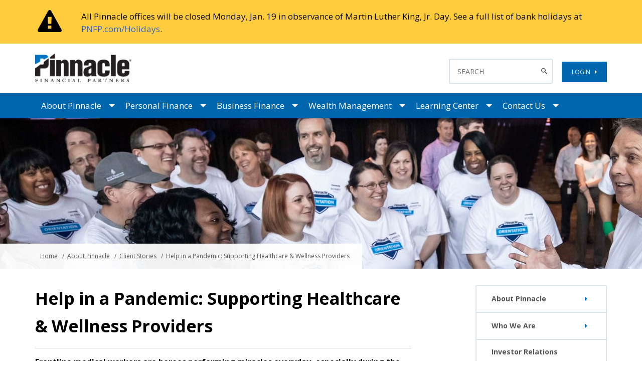

--- FILE ---
content_type: text/html; charset=utf-8
request_url: https://www.pnfp.com/about-pinnacle/client-stories/help-in-a-pandemic-supporting-healthcare-wellness-providers/
body_size: 53740
content:
<!DOCTYPE html>
<html xmlns="http://www.w3.org/1999/xhtml" lang="en">
<head>
    <!-- Google Tag Manager -->
    <script>
        (function (w, d, s, l, i) {
            w[l] = w[l] || []; w[l].push({
                'gtm.start':
                    new Date().getTime(), event: 'gtm.js'
            }); var f = d.getElementsByTagName(s)[0],
                j = d.createElement(s), dl = l != 'dataLayer' ? '&l=' + l : ''; j.async = true; j.src =
                    'https://www.googletagmanager.com/gtm.js?id=' + i + dl; f.parentNode.insertBefore(j, f);
        })(window, document, 'script', 'dataLayer', 'GTM-T58VNGL');</script>
    <!-- End Google Tag Manager -->
    <meta name="env" content="PNFP-SRVR-WEB01" />
    <meta http-equiv="Content-Type" content="text/html; charset=utf-8" />
    <meta name="viewport" content="width=device-width, initial-scale=1">
        <meta name="keywords" content="">


    <meta name="author" content="Pinnacle Financial Partners">
    <link rel="shortcut icon" href="/images/favicon.ico">
    <link rel="canonical" href="https://pnfp.com/about-pinnacle/client-stories/help-in-a-pandemic-supporting-healthcare-wellness-providers/">
    <link rel="alternate" type="application/rss+xml" title="Latest News and Articles" href="/rss/" />

    <script src="/js/jquery-3.6.0.min.js"></script>
    <script src="/js/jquery.validate.min.js"></script>
    <script src="/js/jquery.validate.unobtrusive.min.js"></script>
    <link rel="stylesheet" href="/css/bootstrap.min.css">
    <script src="/js/bootstrap.3.4.1.min.js"></script>
    <link rel="stylesheet" href="https://fonts.googleapis.com/css2?family=Open&#x2B;Sans:wght@400;700&amp;display=swap">

    


<link rel="stylesheet" href="/font-awesome-4.7.0/css/font-awesome.min.css?v=gg4WnOJIJAZtmXP9S2Vhqunc1tvvZDXakF1aHWSCmXw" />
<link rel="stylesheet" href="/js/slick-1.6.0/slick/slick-theme.css?v=Ngibk2Y_VDGZBpvx3g7JrYqH1E4AtPa8mZMcpz4O5w4" />
<link rel="stylesheet" href="/js/slick-1.6.0/slick/slick.css?v=wBwh6xQ6VNHmHj_Y3iT2EI_6nc0KqsvwuFpT9WatFuk" />
<link rel="stylesheet" href="/css/main.css?v=2LVC87kFTuCXqnG44qHdJCJII1JMbz_29yv_Q1X9alI" />
<link rel="stylesheet" href="/css/forms.css?v=6dIeO7GqePcop1PQU5baGGU0WNNPF9pjCADrbQV8MEg" />
<link rel="stylesheet" href="/css/jquery.jscrollpane.css?v=L9ldnAJNI7FvET06Lhoj3FbLnnEdnkO9Dw5hCBHpBo8" />
<link rel="stylesheet" href="/fonts/pnfpiconfont.css?v=eIPTtP-qfR8ey4YqLE60G10tnRmujdEc8R8bUEAY6Q0" />

<link rel="stylesheet" href="/css/typography.css?v=lW-zRFuvIbyKZCHwxbzQkuzO3zSXZKjmxT7_aJx8Wi4" />
<link rel="stylesheet" href="/css/quick-links.css?v=1RCyrOPLgFAi7JKlRJ54NZkj8hOQLSnioeG5Ly14OCc" />
<link rel="stylesheet" href="/css/page-banner.css?v=HKgruqTyZ5_e7hKyIHCh9__arx-0dqyJNJKbytULOb8" />
<link rel="stylesheet" href="/css/page-navigation.css?v=qg0CFwTvuXkEtMvi3BHetXhKlS35sPdCF4aRXghdAW4" />
<link rel="stylesheet" href="/css/page-breadcrumbs.css?v=RpitJFSJWN_GSg9jCIdjL70HXlshudMeVJHy_6HVm-Q" />
 <link rel="stylesheet" href="/css/clientProgramsLandingPage.css?v=vSPfJVknZq_1p2BsactDjjrRGV-DwHHyMZa_cu96_bg" /> 




<link rel="stylesheet" href="/css/RTEStyles.css?v=8Kua-wecsBFQEUVc2wk_ExY1aJz-4RvHrA-aR3BzQl4" />

<link rel="stylesheet" href="/css/pnfp-buttons.css?v=Ys78fNvndob2qGJg1u57ZPmUoYWpoB2Z67_yxQ0pQns" />

<link rel="stylesheet" href="/css/TableRTEStyle.css?v=2EAyu1INAB06qOeFrURbkfCOVYrSOVIsmFMLotWKP_Q" />

<link rel="stylesheet" href="/css/button-grid.css?v=QRUZrct5-r04Ur33XKtSNzlKHhqOOVh46ppOZ45oFu4" />
<link rel="stylesheet" href="/css/video-playlist.css?v=dxd88DIJGXnfmC-NfPBuqPbJixWQMPtUkZlgIMz-0rM" /> 

 <link rel="stylesheet" href="/css/custom.css?v=3a-kA8v5w1Sb3lOF4u6L5JI4IU7DIohN4fzakwrbmRU" /> 



    <title>Help in a Pandemic: Supporting Healthcare &amp; Wellness Providers | Pinnacle Financial Partners</title>
</head>
<body class="nojs">
    <!-- Google Tag Manager (noscript) -->
    <noscript>
        <iframe src="https://www.googletagmanager.com/ns.html?id=GTM-T58VNGL"
                height="0" width="0" style="display:none;visibility:hidden"></iframe>
    </noscript>
    <!-- End Google Tag Manager (noscript) -->
    <div id="viewport">
        <header class="header">
                <div class="maintenanceBanner" style="background-color: #ffcc3e;">
                    <div class="container">
                        <div class="maintenance-icon">
                                <i class="fa icon fa-exclamation-triangle" style="color:#000000"></i>
                        </div>
                        <div class="mainteanceMessage">
<p>All Pinnacle offices will be closed Monday, Jan. 19 in observance of Martin Luther King, Jr. Day. See a full list of bank holidays at <a rel="noopener" href="/about-pinnacle/holiday-schedule/" target="_blank" title="Holiday Schedule">PNFP.com/Holidays</a>.</p>                        </div>
                    </div>
                </div>
            <div class="container">
                <div class="logo">
                    <a href="/" title="Help in a Pandemic: Supporting Healthcare &amp; Wellness Providers">
                            <img width="446" height="46" src="/media/00glcg5a/pnfp_rgb.png" alt="Pinnacle Financial Partners" />
                    </a>
                </div>
                <div class="login-search-block">
                        <div class="search" role="search">
                            <form action="/search/" method="GET" novalidate="novalidate">
                                <input name="q" type="text" class="search-text" placeholder="SEARCH">
                                <button type="submit" class="search-btn" aria-label="Search Button">
                                    <span class="picon picon-search"></span>
                                    <span style="display: none">Search</span>
                                </button>
                            </form>
                        </div>
                    <a href="/logins/" class="login-btn leaving_site" title="Help in a Pandemic: Supporting Healthcare &amp; Wellness Providers">
                        LOGIN
                        &nbsp;&nbsp;<i class="fa fa-caret-right"></i>
                    </a>
                </div>
            </div>
        </header>

        <button type="button" class="btn btn-floating btn-lg" id="btn-back-to-top" style="display: none; ">&uarr; </button>

        <div class="Navwrapper" role="navigation">
            <div class="container">
                
        <nav class="navbar navbar-default" id="mainnav">
            <div class="navbar-header">
                <button type="button" class="navbar-toggle" data-toggle="collapse" data-target="#myNavbar" aria-label="Mobile Hamburger Menu Toggle">
                    <span class="icon-bar"></span>
                    <span class="icon-bar"></span>
                    <span class="icon-bar"></span>
                </button>
            </div>
            <div class="collapse navbar-collapse" id="myNavbar">
                <ul class="nav navbar-nav">
                            <li class="dropdown ">
                                <span class="navbar-item ">
                                    <a href="/about-pinnacle/" title="About Pinnacle" target="" aria-label="About Pinnacle">About Pinnacle</a>
                                    <span class="dropdown-toggle" data-toggle="dropdown">
                                        <span class="caret"></span>
                                    </span>
                                    <ul class="dropdown-menu">
                                                <li class="">
                                                    <a href="/about-pinnacle/who-we-are/" title="Who We Are" aria-label="About Pinnacle - Who We Are">Who We Are</a>
                                                </li>
                                                <li class="">
                                                    <a href="/about-pinnacle/investor-relations/" title="Investor Relations" target="_blank" aria-label="About Pinnacle - Investor Relations">Investor Relations</a>
                                                </li>
                                                <li class="">
                                                    <a href="/about-pinnacle/corporate-social-responsibility/" title="Corporate Social Responsibility" aria-label="About Pinnacle - Corporate Social Responsibility">Corporate Social Responsibility</a>
                                                </li>
                                                <li class="">
                                                    <a href="/about-pinnacle/client-stories/" title="Client Stories" aria-label="About Pinnacle - Client Stories">Client Stories</a>
                                                </li>
                                                <li class="">
                                                    <a href="/about-pinnacle/supporting-our-community/" title="Supporting Our Community" aria-label="About Pinnacle - Supporting Our Community">Supporting Our Community</a>
                                                </li>
                                                <li class="">
                                                    <a href="/about-pinnacle/media-room/" title="Media Room" aria-label="About Pinnacle - Media Room">Media Room</a>
                                                </li>
                                    </ul>
                                </span>
                            </li>
                            <li class="dropdown ">
                                <span class="navbar-item ">
                                    <a href="/personal-finance/" title="Personal Finance" aria-label="Personal Finance">Personal Finance</a>
                                    <span class="dropdown-toggle" data-toggle="dropdown">
                                        <span class="caret"></span>
                                    </span>
                                    <ul class="dropdown-menu">
                                                <li class="">
                                                    <a href="/personal-finance/deposit-accounts/" title="Deposit Accounts" aria-label="Personal Finance - Deposit Accounts">Deposit Accounts</a>
                                                </li>
                                                <li class="">
                                                    <a href="/personal-finance/grizzlies-banking/" title="Grizzlies Banking" aria-label="Personal Finance - Grizzlies Banking">Grizzlies Banking</a>
                                                </li>
                                                <li class="">
                                                    <a href="/personal-finance/spotlight-banking/" title="The Pinnacle Spotlight Banking" aria-label="Personal Finance - The Pinnacle Spotlight Banking">The Pinnacle Spotlight Banking</a>
                                                </li>
                                                <li class="">
                                                    <a href="/personal-finance/titans-banking/" title="Titans Banking" aria-label="Personal Finance - Titans Banking">Titans Banking</a>
                                                </li>
                                                <li class="">
                                                    <a href="/personal-finance/health-benefits-accounts/" title="Health &amp; Benefits Accounts" aria-label="Personal Finance - Health &amp; Benefits Accounts">Health &amp; Benefits Accounts</a>
                                                </li>
                                                <li class="">
                                                    <a href="/personal-finance/loans-and-credit/" title="Loans and Credit" aria-label="Personal Finance - Loans and Credit">Loans and Credit</a>
                                                </li>
                                                <li class="">
                                                    <a href="/personal-finance/mortgages/" title="Mortgages" aria-label="Personal Finance - Mortgages">Mortgages</a>
                                                </li>
                                                <li class="">
                                                    <a href="/personal-finance/music-sports-entertainment/" title="Music, Sports &amp; Entertainment" aria-label="Personal Finance - Music, Sports &amp; Entertainment">Music, Sports &amp; Entertainment</a>
                                                </li>
                                                <li class="">
                                                    <a href="/personal-finance/online-and-mobile-banking/" title="Online and Mobile Banking" aria-label="Personal Finance - Online and Mobile Banking">Online and Mobile Banking</a>
                                                </li>
                                    </ul>
                                </span>
                            </li>
                            <li class="dropdown ">
                                <span class="navbar-item ">
                                    <a href="/business-finance/" title="Business Finance" aria-label="Business Finance">Business Finance</a>
                                    <span class="dropdown-toggle" data-toggle="dropdown">
                                        <span class="caret"></span>
                                    </span>
                                    <ul class="dropdown-menu">
                                                <li class="">
                                                    <a href="/business-finance/deposit-accounts/" title="Deposit Accounts" aria-label="Business Finance - Deposit Accounts">Deposit Accounts</a>
                                                </li>
                                                <li class="">
                                                    <a href="/business-finance/loans-and-credit/" title="Loans and Credit" aria-label="Business Finance - Loans and Credit">Loans and Credit</a>
                                                </li>
                                                <li class="">
                                                    <a href="/business-finance/online-and-mobile-banking/" title="Online and Mobile Banking" aria-label="Business Finance - Online and Mobile Banking">Online and Mobile Banking</a>
                                                </li>
                                                <li class="">
                                                    <a href="/business-finance/treasury-management/" title="Treasury Management" aria-label="Business Finance - Treasury Management">Treasury Management</a>
                                                </li>
                                                <li class="">
                                                    <a href="/business-finance/corporate-employee-benefit-services/" title="Corporate Employee Benefit Services" aria-label="Business Finance - Corporate Employee Benefit Services">Corporate Employee Benefit Services</a>
                                                </li>
                                                <li class="">
                                                    <a href="https://www.pnfpcapitalmarkets.com" title="Capital Markets" target="_blank" aria-label="Business Finance - Capital Markets">Capital Markets</a>
                                                </li>
                                                <li class="">
                                                    <a href="/business-finance/specialty-services/" title="Specialty Services" aria-label="Business Finance - Specialty Services">Specialty Services</a>
                                                </li>
                                    </ul>
                                </span>
                            </li>
                            <li class="dropdown ">
                                <span class="navbar-item ">
                                    <a href="/wealth-management/" title="Wealth Management" aria-label="Wealth Management">Wealth Management</a>
                                    <span class="dropdown-toggle" data-toggle="dropdown">
                                        <span class="caret"></span>
                                    </span>
                                    <ul class="dropdown-menu">
                                                <li class="">
                                                    <a href="/wealth-management/financial-planning/" title="Financial Planning" aria-label="Wealth Management - Financial Planning">Financial Planning</a>
                                                </li>
                                                <li class="">
                                                    <a href="/wealth-management/asset-management/" title="Asset Management" aria-label="Wealth Management - Asset Management">Asset Management</a>
                                                </li>
                                                <li class="">
                                                    <a href="/wealth-management/wealth-advisors/" title="Wealth Advisors" aria-label="Wealth Management - Wealth Advisors">Wealth Advisors</a>
                                                </li>
                                                <li class="">
                                                    <a href="/wealth-management/trust/" title="Trust" aria-label="Wealth Management - Trust">Trust</a>
                                                </li>
                                                <li class="">
                                                    <a href="/wealth-management/insurance/" title="Insurance" aria-label="Wealth Management - Insurance">Insurance</a>
                                                </li>
                                                <li class="">
                                                    <a href="/business-finance/corporate-employee-benefit-services/corporate-retirement-services/" title="Corporate Retirement Services" aria-label="Wealth Management - Corporate Retirement Services">Corporate Retirement Services</a>
                                                </li>
                                    </ul>
                                </span>
                            </li>
                            <li class="dropdown ">
                                <span class="navbar-item ">
                                    <a href="/learning-center/" title="Learning Center" aria-label="Learning Center">Learning Center</a>
                                    <span class="dropdown-toggle" data-toggle="dropdown">
                                        <span class="caret"></span>
                                    </span>
                                    <ul class="dropdown-menu">
                                                <li class="">
                                                    <a href="/learning-center/personal-finance/" title="Personal Finance" aria-label="Learning Center - Personal Finance">Personal Finance</a>
                                                </li>
                                                <li class="">
                                                    <a href="/learning-center/business-resource-center/" title="Business Resource Center" aria-label="Learning Center - Business Resource Center">Business Resource Center</a>
                                                </li>
                                                <li class="">
                                                    <a href="/learning-center/fraud-and-security/" title="Fraud and Security" aria-label="Learning Center - Fraud and Security">Fraud and Security</a>
                                                </li>
                                                <li class="">
                                                    <a href="/learning-center/mastermind/" title="Mastermind and Workshops" aria-label="Learning Center - Mastermind and Workshops">Mastermind and Workshops</a>
                                                </li>
                                                <li class="">
                                                    <a href="/learning-center/case-studies/" title="Case Studies" aria-label="Learning Center - Case Studies">Case Studies</a>
                                                </li>
                                    </ul>
                                </span>
                            </li>
                            <li class="dropdown ">
                                <span class="navbar-item ">
                                    <a href="/contact-us/" title="Contact Us" aria-label="Contact Us">Contact Us</a>
                                    <span class="dropdown-toggle" data-toggle="dropdown">
                                        <span class="caret"></span>
                                    </span>
                                    <ul class="dropdown-menu">
                                                <li class="">
                                                    <a href="/contact-us/reorder-checks/" title="Reorder Checks" aria-label="Contact Us - Reorder Checks">Reorder Checks</a>
                                                </li>
                                                <li class="">
                                                    <a href="/contact-us/lost-or-stolen-debit-card/" title="Lost or Stolen Debit Card" aria-label="Contact Us - Lost or Stolen Debit Card">Lost or Stolen Debit Card</a>
                                                </li>
                                                <li class="">
                                                    <a href="/contact-us/pinnacle-locations-atms/" title="Pinnacle Locations &amp; ATMs" aria-label="Contact Us - Pinnacle Locations &amp; ATMs">Pinnacle Locations &amp; ATMs</a>
                                                </li>
                                                <li class="">
                                                    <a href="/privacy-practices/" title="Your Privacy" aria-label="Contact Us - Your Privacy">Your Privacy</a>
                                                </li>
                                    </ul>
                                </span>
                            </li>
                </ul>
            </div>
        </nav>

            </div>
        </div>
        <div class="page" role="main">
            

<div class="page-banner">
    <picture>
        <source srcset="/media/jfxmhhaj/aboutpinnacle_header.jpg?cc=0.003962304562004735,0.10283552416735747,0,0.6448417611362911&amp;width=1920&amp;height=300" media="(min-width: 768px)" />
        <img src="/media/jfxmhhaj/aboutpinnacle_header.jpg?width=750&amp;height=450" alt="Help in a Pandemic: Supporting Healthcare &amp; Wellness Providers" />
    </picture>


    <aside class="page-breadcrumbs">
        <div class="container">
            <ul>
                            <li><a href="/" title="Home">Home</a></li>
                            <li><a href="/about-pinnacle/" title="About Pinnacle">About Pinnacle</a></li>
                            <li><a href="/about-pinnacle/client-stories/" title="Client Stories">Client Stories</a></li>
                            <li>Help in a Pandemic: Supporting Healthcare &amp; Wellness Providers</li>
            </ul>
        </div>

    </aside>
</div>


<div class="container">
    <div class="row">
        <div class="col-md-8">
            <h1 class="type:header-1">Help in a Pandemic: Supporting Healthcare &amp; Wellness Providers</h1>
            <div class="maincontent" id="maincontent">
                <div class="maincontent-header">
                </div>
                <div class="maincontent-content news-article">
                    <div class="body-txt">
                        <a href="/about-pinnacle/client-stories/" class="news-cat-link" title="Help in a Pandemic: Supporting Healthcare &amp; Wellness Providers"></a>
                            <h4>Frontline medical workers are heroes performing miracles everyday, especially during the pandemic. For other health and wellness providers, some deemed &quot;nonessential&quot; and others with empty appointment books, it&#x27;s a scary time for totally different reasons. When they needed financial help to make it through, they knew who would be there.</h4>
                            <img class="img-responsive" src="/media/yzkotbqd/supporting-healthcare.jpg?width=653&amp;height=200&amp;v=1d6c9ab4fa14d10" alt="Help in a Pandemic: Supporting Healthcare &amp; Wellness Providers" />
                        <p><span class="LargeBlueText"><strong><span style="font-size: 14pt;">Third and Church Healthcare</span></strong></span></p>
<p><strong>Nashville, TN</strong></p>
<p>Jason Boylan, owner of Third and Church Healthcare in Nashville, was finding a nice balance between being a nurse practitioner and the daily tasks of being a business owner. That all changed with the COVID-19 pandemic. Instead, he found himself working to restructure and revitalize his business while patient visits for almost all healthcare facilities were on the decline. “If you’re not providing COVID-related services, business is down.” Boylan says. With a staff of two full-time and one part-time employee, he wasn’t willing to cut back much of his staff’s regular hours – but income was becoming an issue. “You would think just the opposite with a pandemic, but the truth is that urgent care clinics depend on a ‘normal’ economy like most businesses,” Boylan says. He had implemented telemedicine services years before and it has helped to help bridge the gap for patients and his business, but it wasn’t enough.</p>
<p>Boylan started working with Pinnacle's downtown Nashville office leader Beth Deering to apply for a Paycheck Protection Program loan. “Pinnacle really threw me a lifeline. Beth walked me through the whole process and was very accessible. I probably took it for granted before, but having a personal relationship with my banker is something I’ll never take for granted again. They really came through for me when I needed it most,” he says.</p>
<hr />
<p><span class="LargeBlueText"><strong>Miyazaki Enterprises</strong></span></p>
<p><strong>Winston-Salem, NC</strong></p>
<p>"I am a medical entrepreneur and small business owner and always value knowing the good, bad and ugly about my employees. I wanted to take the time to let you know about two exceptional employees at Pinnacle.</p>
<p>"I have specifically stayed with your bank through all of the transitions because of Misty Gordy. Her personal touch and attention to detail is always fantastic, and she has caught several fraudulent charges, a few of my mistakes and calls or emails me to inform me. She has helped me on several other occasions when I have been out of the country and goes 'the extra mile' to make sure I am OK. During the COVID pandemic and the PPP process, she worked around the clock to ensure my company had the best possible chance for funding, which we received. It would not have happened if not for her efforts.</p>
<p>"Office leader Trey Howe also went way beyond the call of duty to help me as well. I got to know Trey well since he helped me with technology issues. Trey reached out with my permission and worked accounts directly to get all of my numbers entered accurately. He had to rework 'my work' several times, and I received several emails late at night with updates and progress. I fully believe his 'diligence and vigilance' made the difference in our funding.</p>
<p>"Our company, Miyazaki Enterprises, will survive the COVID crisis thanks to their outstanding help."</p>
<hr />
<p><span class="LargeBlueText">The Healing Point</span></p>
<p><strong>Memphis, TN</strong></p>
<p>In Safer at Home terms, Bobbi Lynn Carter’s company, The Healing Point, is a “close personal service business” in Memphis, TN. The wide variety of services she and her licensed employees provide can be generalized in the category of “massage.”</p>
<p>But The Healing Point is “a unicorn” in Bobbi’s terms. “We’re not a conveyor-belt spa-type business,” said Carter. “My therapists are employees, not contractors. I set my business up that way on purpose to best serve our clients. We all have a deep understanding of anatomy and structural integration, isolation of specific muscles and myofascial release. It’s not just a feel-good service; body work relieves chronic pain and improves mobility.”</p>
<p>So when officials in Memphis said that hundreds of businesses had to close their doors for an extended period to limit spread of COVID-19, it was a disruption for her clients and for the tight knit team she had carefully assembled -- not to mention a threat to her livelihood and that of her employees. She and her husband are expecting their first baby in August.</p>
<p>“I didn’t even have to call anyone at Pinnacle because Chad was already in touch with me, and I’m sure his other clients, by email, explaining what to expect and what paperwork he needed me gather to get ready for him to help,” said Carter. “I just did what he said, and every step of the way I would get a text or an email letting me know the status of my application. Now with the funding to cover us until we can open, we are ordering PPE and taking continuing education courses to hone our skills because coming out of Safer at Home, I feel like people are going to need our help.”</p>
<p> </p>
                    </div>
                </div>
                








            </div>
        </div>
        <div class="col-md-3 col-md-offset-1">
                <nav class="page-navigation">
        <ul>
                    <li>
                                <a aria-expanded="false"
                                   href="/about-pinnacle/" data-toggle="collapse" aria-controls="_child0"
                                   data-target="#_child0">About Pinnacle<i class="fa fa-caret-right" onclick="return false;"></i></a>
                            <ul id="_child0" class="collapse" aria-expanded="false">
                                            <li>
                                                <a href="/about-pinnacle/who-we-are/" title="Who We Are" class=""><i class="fa fa-caret-right" onclick="return false;"></i> Who We Are</a>
                                            </li>
                                            <li>
                                                <a href="/about-pinnacle/investor-relations/" title="Investor Relations" class="" target="_blank"><i class="fa fa-caret-right" onclick="return false;"></i> Investor Relations</a>
                                            </li>
                                            <li>
                                                <a href="/about-pinnacle/corporate-social-responsibility/" title="Corporate Social Responsibility" class=""><i class="fa fa-caret-right" onclick="return false;"></i> Corporate Social Responsibility</a>
                                            </li>
                                            <li>
                                                <a href="/about-pinnacle/client-stories/" title="Client Stories" class=""><i class="fa fa-caret-right" onclick="return false;"></i> Client Stories</a>
                                            </li>
                                            <li>
                                                <a href="/about-pinnacle/supporting-our-community/" title="Supporting Our Community" class=""><i class="fa fa-caret-right" onclick="return false;"></i> Supporting Our Community</a>
                                            </li>
                                            <li>
                                                <a href="/about-pinnacle/media-room/" title="Media Room" class=""><i class="fa fa-caret-right" onclick="return false;"></i> Media Room</a>
                                            </li>
                            </ul>
                    </li>
                    <li>
                                <a aria-expanded="false"
                                   href="/about-pinnacle/who-we-are/" data-toggle="collapse" aria-controls="_child1"
                                   data-target="#_child1">Who We Are<i class="fa fa-caret-right" onclick="return false;"></i></a>
                            <ul id="_child1" class="collapse" aria-expanded="false">
                                            <li>
                                                <a href="/about-pinnacle/who-we-are/the-pinnacle-story/" title="Pinnacle Story" class=""><i class="fa fa-caret-right" onclick="return false;"></i> Pinnacle Story</a>
                                            </li>
                                            <li>
                                                <a href="https://investors.pnfp.com/board-of-directors" title="Board of Directors" class="" target="_blank"><i class="fa fa-caret-right" onclick="return false;"></i> Board of Directors</a>
                                            </li>
                                            <li>
                                                <a href="https://investors.pnfp.com/executive-leadership" title="Executive Leadership Team" class="" target="_blank"><i class="fa fa-caret-right" onclick="return false;"></i> Executive Leadership Team</a>
                                            </li>
                                            <li>
                                                <a href="/about-pinnacle/who-we-are/our-team-members/" title="Our Team Members" class=""><i class="fa fa-caret-right" onclick="return false;"></i> Our Team Members</a>
                                            </li>
                                            <li>
                                                <a href="/about-pinnacle/who-we-are/team-member-access-and-engagement/" title="Team Member Access &amp; Engagement" class="" target="_blank"><i class="fa fa-caret-right" onclick="return false;"></i> Team Member Access &amp; Engagement</a>
                                            </li>
                            </ul>
                    </li>
                    <li>
                                <a href="/about-pinnacle/investor-relations/" title="Investor Relations" target="_blank">Investor Relations</a>
                    </li>
                    <li>
                                <a href="/about-pinnacle/corporate-social-responsibility/" title="Corporate Social Responsibility">Corporate Social Responsibility</a>
                    </li>
                    <li>
                                <a href="/about-pinnacle/client-stories/" title="Client Stories" class="selectednavwithoutChild">Client Stories</a>
                    </li>
                    <li>
                                <a href="/about-pinnacle/supporting-our-community/" title="Supporting Our Community">Supporting Our Community</a>
                    </li>
                    <li>
                                <a aria-expanded="false"
                                   href="/about-pinnacle/media-room/" data-toggle="collapse" aria-controls="_child6"
                                   data-target="#_child6">Media Room<i class="fa fa-caret-right" onclick="return false;"></i></a>
                            <ul id="_child6" class="collapse" aria-expanded="false">
                                            <li>
                                                <a href="/about-pinnacle/media-room/news-releases/" title="News Releases" class=""><i class="fa fa-caret-right" onclick="return false;"></i> News Releases</a>
                                            </li>
                                            <li>
                                                <a href="/about-pinnacle/media-room/company-commentary/" title="Company Commentary" class=""><i class="fa fa-caret-right" onclick="return false;"></i> Company Commentary</a>
                                            </li>
                                            <li>
                                                <a href="/about-pinnacle/media-room/corporate-fact-sheets/" title="Corporate Fact Sheets" class=""><i class="fa fa-caret-right" onclick="return false;"></i> Corporate Fact Sheets</a>
                                            </li>
                                            <li>
                                                <a href="/about-pinnacle/media-room/directors-and-leadership/" title="Directors and Leadership" class=""><i class="fa fa-caret-right" onclick="return false;"></i> Directors and Leadership</a>
                                            </li>
                            </ul>
                    </li>
        </ul>
    </nav>
    <hr />

            


        </div>
    </div>
</div>
        </div>
        
<footer class="footer">
    <div class="container">
        <div class="row">
            <div class="col-md-2 col-sm-4 col-xs-6">
                    <ul class="footer-nav">
                                <li class="darkGray">
                                        <strong>
                                            <a href="/about-pinnacle/who-we-are/" title="Who We Are" aria-label="Who We Are">Who We Are</a>
                                        </strong>
                                </li>
                                <li class="darkGray">
                                        <a href="/about-pinnacle/" title="About Pinnacle" aria-label="About Pinnacle">About Pinnacle</a>
                                </li>
                                <li class="darkGray">
                                        <a href="/about-pinnacle/investor-relations/" title="Investor Relations" aria-label="Investor Relations">Investor Relations</a>
                                </li>
                                <li class="darkGray">
                                        <a href="/about-pinnacle/supporting-our-community/" title="Supporting Our Community" aria-label="Supporting Our Community">Supporting Our Community</a>
                                </li>
                                <li class="darkGray">
                                        <a href="/about-pinnacle/media-room/" title="Media Room" aria-label="Media Room">Media Room</a>
                                </li>
                                <li class="darkGray">
                                        <a href="/annual-report/" title="Annual Report" aria-label="Annual Report">Annual Report</a>
                                </li>
                    </ul>
            </div>
            <div class="col-md-2 col-sm-4 col-xs-6">
                    <ul class="footer-nav">
                                <li class="darkGray">
                                        <strong>
                                            <a href="/learning-center/" title="Learning Center" aria-label="Learning Center">Learning Center</a>
                                        </strong>
                                </li>
                                <li class="darkGray">
                                        <a href="/learning-center/online-library/" title="Online Library" aria-label="Online Library">Online Library</a>
                                </li>
                                <li class="darkGray">
                                        <a href="/learning-center/case-studies/" title="Case Studies" aria-label="Case Studies">Case Studies</a>
                                </li>
                                <li class="darkGray">
                                        <a href="/learning-center/pinnacle-5-podcast-series/" title="Pinnacle 5 Podcast Series" aria-label="Pinnacle 5 Podcast Series">Pinnacle 5 Podcast Series</a>
                                </li>
                                <li class="darkGray">
                                        <a href="/learning-center/personal-finance/calculators/" title="Calculators" aria-label="Calculators">Calculators</a>
                                </li>
                    </ul>
            </div>
            <div class="clearfix visible-xs-block"></div>
            <div class="col-md-2 col-sm-4 col-xs-6">
                    <ul class="footer-nav">
                                <li class="darkGray">
                                        <strong>
                                            <a href="/contact-us/pinnacle-locations-atms/" title="Pinnacle Locations &amp; ATMs" aria-label="Pinnacle Locations &amp; ATMs">Pinnacle Locations &amp; ATMs</a>
                                        </strong>
                                </li>
                                <li class="darkGray">
                                        <a href="/contact-us/" title="Contact Us" aria-label="Contact Us">Contact Us</a>
                                </li>
                                <li class="darkGray">
                                        <a href="/contact-us/reorder-checks/" title="Reorder Checks" aria-label="Reorder Checks">Reorder Checks</a>
                                </li>
                                <li class="darkGray">
                                        <a href="/contact-us/lost-or-stolen-debit-card/" title="Lost or Stolen Debit Card" aria-label="Lost or Stolen Debit Card">Lost or Stolen Debit Card</a>
                                </li>
                                <li class="darkGray">
                                        <a href="/learning-center/fraud-and-security/" title="Fraud and Security" aria-label="Fraud and Security">Fraud and Security</a>
                                </li>
                    </ul>
            </div>
            <div class="col-md-2 col-sm-4 col-xs-6">
                    <p>
                            <img src="/Images/fdic_equalhousinglender_117x44.png" alt="Member FDIC and Equal Housing Lender" />
                    </p>
                    <p>
                            <a href="https://www.pnfp.com/personal-finance/deposit-accounts/mastercard-securecode/" title="Home">
                                <img src="/media/a5znbjxu/mc-securecode.png?rxy=0.500024306737133,0.5001829616622923&amp;width=72&amp;height=38&amp;v=1dc8737b9ab3af0" alt="MasterCard Secure Code" />
                            </a>
                    </p>
            </div>
            <div class="col-md-2 col-sm-4 col-xs-6 social-icons">
                    <p class="socialMediaHeader">Follow Us On:</p>
                <p>
                        <a href="https://www.facebook.com/pinnaclefinancialpartners" target="_blank" title="Pinnacle Facebook Page" class="td-none" rel="noopener">
                            <span class="fa fa-facebook-square" aria-hidden="true"></span>
                        </a>
                        <a href="https://www.youtube.com/user/WatchPNFP" target="_blank" title="Pinnacle YouTube page" rel="noopener">
                            <span class="fa fa-youtube-square" aria-hidden="true"></span>
                        </a>
                        <a href="https://www.linkedin.com/company/37854/" target="_blank" title="Pinnacle linkedIn page" rel="noopener">
                            <span class="fa fa-linkedin-square" aria-hidden="true"></span>
                        </a>
                </p>
                <p class="footer-notices"></p>
            </div>
            <div class="col-md-2 col-sm-4 col-xs-6 darkGray affiliates footer-aff">
                    <div class="affiliates-txt">Official Bank of the:</div>
                    <p>
                            <a class="td-none" href="https://www.pnfp.com/grizzlies-banking" target="_blank" title="Home" rel="noopener">
                                <img class="grizzlies-fl" src="/media/udynnpqd/mg_primary-logo_full-color_rgb.png?width=206&amp;height=194&amp;v=1dc8737b9ab3af0" alt="Grizzlies" />
                            </a>
                            <a class="td-none" href="https://www.titansbanking.com/" target="_blank" title="Home" rel="noopener">
                                <img class="titans-fl" src="/media/hq3fu2dg/titans-footer.png?rxy=0.5000282273999339,0.49442035393755246&amp;width=124&amp;height=89&amp;v=1dc8737b9ab3af0" alt="Titans" />
                            </a>
                            <a class="td-none" href="https://www.thepinnaclespotlight.com/" target="_blank" title="Home" rel="noopener">
                                <img class="spotlight-fl" src="/media/0eygshi5/thepinnicon_206x194-01.png?width=206&amp;height=194&amp;v=1dc8737b9ab3af0" alt="The Pinnacle Spotlight" />
                            </a>
                    </p>
            </div>
        </div>
        <div class="row">
            <div class="col-sm-12 col-xs-12">
                <div class="legal darkGray"><p>Our website is safe and secure. Pinnacle Bank, Member FDIC. Equal Housing Lender. <span class="leaving_site_black a"><a rel="noopener" href="https://www.fdic.gov/" target="_blank" title="FDIC">Visit the FDIC website.</a>&nbsp;</span><span class="leaving_site_black a"><a rel="noopener" href="/privacy/" target="_blank" title="Privacy">Learn about what Pinnacle Bank does with your personal information.</a> </span>© 2026 Pinnacle Financial Partners. All Rights Reserved. Comments? Please <span class="leaving_site_black a"><a href="/contact-us/" title="Contact Us">contact us</a>.</span></p>
<p>This site is best viewed in an up-to-date web browser with JavaScript enabled.</p></div>
            </div>
        </div>
    </div>
</footer>
    </div>

    
<script defer src="/js/jquery.jscrollpane.min.js?v=Isj_tRuYTRxweteBicWHWPGPdPeUBojj1-N3FyAvRd8"></script>
<script defer src="/js/pnfp-site.js?v=UaEUJq1DbAigez6jL35WFwOOFYBnm746HRYi5J4iGRU"></script>
<script defer src="/js/pnfp-leaving-site.js?v=8TnQk1J-XZjeSLlJPIWL-jRHjH_wKeIBnOt6MlNRSHQ"></script>
<script defer src="/js/video-js/video.js?v=G38FzpEwe-SJA8mKhkRg7K-WGND1hct69dClxpksRaU"></script>
<script defer src="/js/printPage.js?v=4-QFO8nRhbVD4i_QkCR5W6OY7xgPRRSDL0CiSHqXCWQ"></script>







<script defer src="/js/index-rotator.js?v=5h5dz42DQcgSdvsi-MWfb8-XeN5BtvTXfF8T_XaoHvg"></script>
<script defer src="/js/callout-scroll.js?v=3e7rgwIdJsqz-RQM6x6FK6xL69d6UrfDmNegHntdqE8"></script>
<script defer src="/js/interior.js?v=_3K2b7aKBuKLfFSx1wvo0f7pGJRD2xF3qSib4PSYvm0"></script>
<script defer src="/js/cookie.js?v=UJF0kKVk0jsKpe465JEl-b4PxK2azhuOwYQRaAStIxk"></script>



<script>
    $(document).ready(function () {
        _V_.options.flash.swf = "/scripts/video-js/video-js.swf";
    });
</script>

<script type="text/javascript">
    var _gaq = _gaq || [];
    _gaq.push(['_setAccount', 'UA-10932059-1']);
    _gaq.push(['_trackPageview']);
    (function () {
        var ga = document.createElement('script'); ga.type = 'text/javascript'; ga.async = true;
        ga.src = ('https:' === document.location.protocol ? 'https://ssl' : 'http://www') + '.google-analytics.com/ga.js';
        var s = document.getElementsByTagName('script')[0]; s.parentNode.insertBefore(ga, s);
    })();
</script>

<script type="text/javascript">
    var _gat = _gat || null;
    function trackEvent(category, action) {
        if (!_gat) return false;
        _gaq.push(['_trackEvent', category, action]);
        return true;
    }
</script>


<script type="text/javascript">
    var myArray = new Array();

        myArray.push("pnfp.com");
        myArray.push("mlbins.com");
        myArray.push("titansbanking.com");
        myArray.push("iaf.infinity.com");
        myArray.push("services2.sungard.com");
        myArray.push("gateway.fundsxpress.com");
        myArray.push("portfolioonline.metavante.com");
        myArray.push("goldleafach.com");
        myArray.push("cwsb40.checkfreeweb.com");
        myArray.push("app.e2ma.net");
        myArray.push("www.pciapply.com");
        myArray.push("secure1.clk0.com");
        myArray.push("ereceivables.pnfp.com");
        myArray.push("asp.schwabrt.com");
        myArray.push("addthis.com");
        myArray.push("www.addthis.com");
        myArray.push("secure2.arcot.com");
        myArray.push("pospay.pnfp.com");
        myArray.push("pinnacle.fdecs.com");
        myArray.push("www.loyaltygateway.com");
        myArray.push("pages.news.pnfp.com");
        myArray.push("image.news.pnfp.com");
        myArray.push("view.news.pnfp.com");
        myArray.push("clientpoint.fisglobal.com");
        myArray.push("www.vfi-web.com");
        myArray.push("wallstreet.rjf.com");
        myArray.push("annualreport.pnfp.com");
        myArray.push("myapexcard.com");
        myArray.push("myapexrewards.com");
        myArray.push("secure.fundsxpress.com");
        myArray.push("login2.fisglobal.com");
        myArray.push("fisglobal.com");
        myArray.push("pinnacle.lockbox.services.conduent.com");
        myArray.push("hpbinsurance.com");
        myArray.push("auto.pnfp.com");
        myArray.push("lh1ondemand.com");
        myArray.push("pnfpparticipant.lh1ondemand.com");
        myArray.push("clientaccess.rjf.com");
        myArray.push("rjf.com");
        myArray.push("statementmanagement.com");
        myArray.push("smartpay.profitstars.com");
        myArray.push("profitstars.com");
        myArray.push("go-retire.com");
        myArray.push("pnfp.myapexcard.com");
        myArray.push("pnfpauth.lh1ondemand.com");
        myArray.push("conduent.com");
        myArray.push("view.news.pnfp.com");
        myArray.push("andera.com");
        myArray.push("fiservir.com");
        myArray.push("bakerhillsolutions.net");
        myArray.push("newaccount.pnfp.com");
        myArray.push("fundsxpress.com");
        myArray.push("smartpay.profitstars.com/auth");
        myArray.push("banking.apiture.com");
        myArray.push("agiletics.jhacloudservices.com");
        myArray.push("jhacloudservices.com");
        myArray.push("pnfp.celerocompass.com");
        myArray.push("celerocompass.com");
        myArray.push("pciapply.com");
        myArray.push("staging.thepinnaclespotlight.com");
        myArray.push("www.synovus.com");
        myArray.push("pnfp.accesscompass.com/");
        myArray.push("www.billerpayments.com/");
        myArray.push("pnfp.accesscompass.com/web/control/");
</script>

<input type="hidden" id="jsBundleDomainWhiteList" />



    <script>
        $(document).ready(function () {
            $(".leaving_site_black").siblings("a").addClass("leaving_site_black");

            $('.js-customDD').on('click', function (e) {
                $($(this).data('dropdown')).toggleClass('show');
            })

            // Close the dropdown menu if the user clicks outside of it
            $(window).on('click', function (event) {
                if (!event.target.matches('.dropdownWrapper') && !event.target.matches('.iDropBtn')) {

                    var dropdowns = document.getElementsByClassName("idropdown-content");
                    var i;
                    for (i = 0; i < dropdowns.length; i++) {
                        var openDropdown = dropdowns[i];
                        if (openDropdown.classList.contains('show')) {
                            openDropdown.classList.remove('show');
                        }
                    }
                }
            });
        });

        //$(".body-txt").find("a").addClass("leaving_site_black");
    </script>


    <script>
        //Get the button
        let mybutton = document.getElementById("btn-back-to-top");

        // When the user scrolls down 20px from the top of the document, show the button
        window.onscroll = function () {
            scrollFunction();
        };

        function scrollFunction() {
            if (
                document.body.scrollTop > 200 ||
                document.documentElement.scrollTop > 200
            ) {
                mybutton.style.display = "block";
            } else {
                mybutton.style.display = "none";
            }
        }
        // When the user clicks on the button, scroll to the top of the document
        mybutton.addEventListener("click", backToTop);

        function backToTop() {
            document.body.scrollTop = 0;
            document.documentElement.scrollTop = 0;
        }
    </script>

    <script>
        $(document).ready(function () {
            $(".if-js-enabled").attr("aria-hidden", "true");
            $(".leaving_site").attr("aria-hidden", "true");
        });
    </script>

    <p hidden>This block is for site monitoring.</p>
</body>
</html>

--- FILE ---
content_type: text/css
request_url: https://www.pnfp.com/css/forms.css?v=6dIeO7GqePcop1PQU5baGGU0WNNPF9pjCADrbQV8MEg
body_size: 2791
content:
/*
	Form Element Styles

	(!) Ideally we would have the source files for the version
	of bootstrap we are using, and make our edits there.

	(!) Not best practice to style actual HTML elements. 
	There should be some encapsulation, such as a container
	with a class that we can use.
*/
.umbraco-forms-page {
    max-width: 100% !important;
}

.form-control.radio {
    border: none !important;
    box-shadow: none !important;
    -webkit-box-shadow: none !important;
}

label {
    font-family: "Open Sans";
    font-size: 14px;
    font-weight: bold;
    margin-bottom: 6px;
}

input[type="email"], input[type="number"], input[type="password"], input[type="tel"], input[type="text"], input[type="search"], input[type="date"] {
    height: 50px;
    display: block;
    box-sizing: border-box;
    width: 100%;
    font-family: "Open Sans", sans-serif;
    font-size: 0.875rem;
    background-color: #ffffff;
    border-radius: 3px;
    border: 2px solid #DBE4EA;
}

.button,
input[type="button"],
input[type="submit"],
input[type="reset"] {
  height: 50px;
  box-sizing: border-box;
  background-color: #0067ae;
  padding: 0 19px;
  border: 0;
  border-radius: 3px;
  font-family: "Open Sans", sans-serif;
  font-size: 0.875rem;
  font-weight: bold;
  text-align: center;
  text-decoration: none;
  text-transform: uppercase;
  color: #fff; }
  .callout-group .button, .callout-group
  input[type="button"], .callout-group
  input[type="submit"], .callout-group
  input[type="reset"] {
    width: 100%;
    text-align: left; }
    .callout-group .button .fa, .callout-group
    input[type="button"] .fa, .callout-group
    input[type="submit"] .fa, .callout-group
    input[type="reset"] .fa {
      float: right; }
  .button:hover,
  input[type="button"]:hover,
  input[type="submit"]:hover,
  input[type="reset"]:hover {
    background: #0067ae; }
  .button.disabled, .button.disabled:hover,
  input[type="button"].disabled,
  input[type="button"].disabled:hover,
  input[type="submit"].disabled,
  input[type="submit"].disabled:hover,
  input[type="reset"].disabled,
  input[type="reset"].disabled:hover {
    color: #ffffff;
    background-color: #a1a1a1; }

select,
select.form-control {
  font-family: "Open Sans", sans-serif;
  font-size: 0.875rem;
  height: 50px;
  display: block;
  box-sizing: border-box;
  width: 100%;
  font-family: Arial,Helvetica,sans-serif;
  background-color: #ffffff;
  border-radius: 3px;
  border: 2px solid #DBE4EA; }

textarea {
  font-family: "Open Sans", sans-serif;
  font-size: 0.875rem;
  min-width: 100%;
  max-width: 100%;
  resize: vertical; }

.warning,
.error {
  color: #BD0000; }

[name="submitbtn"] {
  margin-bottom: 40px; }


--- FILE ---
content_type: text/css
request_url: https://www.pnfp.com/css/quick-links.css?v=1RCyrOPLgFAi7JKlRJ54NZkj8hOQLSnioeG5Ly14OCc
body_size: 1555
content:
/*
	Bootstrap Panel with Icon

	- Modifies the existing Bootstrap styles if the ".panel"
	  also includes the ".-with-icon" class.
	- You can use either a <div> or a <a> parent element.
	- You can use a regular <img> for an icon.
	- You can use a Font Awesome <i> for an icon.
	- Optionally leave the icon out and keep the appearance.
*/
.panel.-with-icon {
  display: flex;
  padding: 1rem;
  border-color: #AED2EB; }
  .panel.-with-icon > .panel-icon {
    width: 2rem;
    align-self: center;
    margin-right: 1rem; }
    .panel.-with-icon > .panel-icon img {
      display: block;
      height: 28px;
      width: auto; }
    .panel.-with-icon > .panel-icon i {
      display: block;
      text-align: center;
      font-size: 2rem;
      color: #0067ae; }
  .panel.-with-icon > .panel-body {
    flex-grow: 1;
    align-self: center;
    padding: 0; }
    .panel.-with-icon > .panel-body p {
      margin: 0; }
      .panel.-with-icon > .panel-body p:first-child {
        font-size: 0.875rem;
        font-weight: bold;
        color: #0067ae; }
      .panel.-with-icon > .panel-body p:last-child {
        font-size: 0.75rem;
        font-weight: normal;
        color: #737474; }

/*
	We can swap out the parent <div> tag for an <a> link.
*/
a.panel.-with-icon {
  transition: all 0.2s ease-in-out; text-decoration:none; min-height:95px;}
  a.panel.-with-icon:hover {
    border-color: #0067AE;
    text-decoration: none;
    background: #F7FCFF;
    transform: translate(0.3rem, 0.3rem); }


--- FILE ---
content_type: text/css
request_url: https://www.pnfp.com/css/page-banner.css?v=HKgruqTyZ5_e7hKyIHCh9__arx-0dqyJNJKbytULOb8
body_size: 845
content:
/*
	Mobile
*/


div.page-banner {
    position: relative;
    overflow-x: hidden;
    height: 225px;
    margin-bottom: 32px;
    /*
		Desktop
	*/
}

div.page-banner > picture img {
    display: block;
    width: 100%;
    height: 100%;
    object-fit: cover;
}

@media screen and (min-width: 768px) {
    div.page-banner {
        height: 300px;
    }
}


/*.page-banner {
    display: flex;
    align-items: end;
    position: relative;
    overflow-x: hidden;
    height: 225px;
    margin-bottom: 32px;
}
.page-banner picture {
    width: 100%;
    height: 100%;
    position: absolute;
}
.page-banner > picture img {
    display: flex;
    width: 100%;
    height: 100%;
    object-fit: cover;
}
  @media screen and (min-width: 768px) {
    div.page-banner {
      height: 300px; } }*/


--- FILE ---
content_type: text/css
request_url: https://www.pnfp.com/css/clientProgramsLandingPage.css?v=vSPfJVknZq_1p2BsactDjjrRGV-DwHHyMZa_cu96_bg
body_size: 177432
content:

@charset "utf-8";

html, body, div, span, applet, object, iframe, h1, h2, h3, h4, h5, h6, p, blockquote, pre, a, abbr, acronym, address, big, cite, code, del, dfn, em, img, ins, kbd, q, s, samp, small, strike, strong, sub, sup, tt, var, b, u, i, center, dl, dt, dd, ol, ul, li, fieldset, form, legend, table, caption, tbody, tfoot, thead, tr, th, td, article, aside, canvas, details, embed, figure, figcaption, footer, header, hgroup, menu, nav, output, ruby, section, summary, time, mark, audio, video {
    margin: 0;
    padding: 0;
    border: 0;
    font-size: 100%;
    font: inherit;
    font-family: 'Open Sans',Arial,sans-serif;
    vertical-align: baseline;
}

article, aside, details, figcaption, figure, footer, header, hgroup, menu, nav, section {
    display: block;
}

body {
    line-height: 1;
    color: #000;
}

ol, ul {
    list-style: none;
}

blockquote, q {
    quotes: none;
}

    blockquote:before, blockquote:after, q:before, q:after {
        content: '';
        content: none;
    }

table {
    border-collapse: collapse;
    border-spacing: 0;
}

body, td, th {
    font-family: Arial,Helvetica,sans-serif;
    font-size: 12px;
    color: #000;
}

p {
    margin: 0 0 12px 0;
    line-height: 1.5;
    display: block;
    font-size: 17px;
}

.body-txt {
    line-height: 1.5;
    overflow: hidden;
}

    .body-txt img {
        max-width: 100%;
        height: auto;
    }

/*a, a:active, a:visited {
    color: #0067ae;
    text-decoration: none;
}

    a:hover {
        color: #0067ae;
        text-decoration: underline;
    }*/

h1, h2, h3, h4, h5, h6 {
    color: #000;
    margin: 0 0 12px 0;
    font-weight: bold;
    font-family: Open Sans,Arial,sans-serif;
}

    h1 strong, h2 strong, h3 strong, h4 strong, h5 strong, h6 strong {
        font-weight: 900;
    }

h1 {
    font-size: 34px;
    font-weight: normal;
}

h2 {
    font-size: 26px;
    font-weight: bold;
    /*color: #0067ae;*/
    padding-bottom: 3px;
}

h3 {
    font-size: 20px;
}

h4 {
    font-size: 13px;
}

strong {
    font-weight: bold;
}

em {
    font-style: italic;
}

ul, ol {
    margin: 0 0 12px 0;
    padding: 0 0 0 30px;
}

li ul, li ol {
    margin: 4px 0 10px 0;
    padding: 0 0 0 25px;
}

li {
    margin: 0 0 4px 0;
}

ul li {
    list-style: square;
    list-style-image: url("/images/circle-cropped.png");
}

/*.body-txt ul li {
    list-style-image: url("/images/circle-cropped.png");
}*/


.body-txt ul li {
    list-style-image: none;
    list-style-type: none;
    position: relative;
}

    .body-txt ul li:before {
        width: 5px;
        height: 6px;
        position: absolute;
        left: -13px;
        top: 10px;
        content: "";
        background: url(/images/circle-cropped.png) no-repeat;
    }

ol li {
    list-style: decimal;
}

    ol li li {
        list-style: lower-alpha;
    }

        ol li li li {
            list-style: lower-roman;
        }

table {
    border: 0;
    padding: 0;
    margin: 0 0 12px 0;
    width: 100%;
    border-collapse: collapse;
    /*border: 1px solid #111;*/
}

    table th {
        text-align: left;
        vertical-align: middle;
        font-weight: bold;
    }

    table td {
        text-align: center;
        vertical-align: middle;
        padding: 5px 10px;
        /*        border: 1px solid #111;
        border-collapse: collapse;*/
    }

        table td.text-right {
            text-align: right;
        }

.image-right {
    float: right;
    margin: 0 0 12px 12px;
}

.image-left {
    float: left;
    margin: 0 12px 12px 0;
}

.picon-alt {
    display: none;
}

ul.nav-top, ul.nav-sub, ul.nav-footer {
    margin: 0;
    padding: 0;
}

.nav-top li, .nav-sub li, .nav-footer li {
    list-style: none;
    margin: 0;
    padding: 0;
}

.topbar, .header, .page, .footer {
    display: block;
    width: 100%;
}

.content, .content-padding {
    width: 960px;
    max-width: 960px;
    padding: 0 15px;
    margin: 15px auto;
    display: block;
    position: inherit;
}

.topbar {
    background: #00518b;
}

    .topbar #skiptocontent a {
        padding: 6px 8px;
        position: absolute;
        top: -40px;
        left: 0px;
        color: #00406e;
        border: 1px solid #00406e;
        font-weight: bold;
        border-top: 0;
        border-bottom-right-radius: 6px;
        border-bottom-left-radius: 6px;
        background-color: #73B9FF;
        -webkit-transition: top 1s ease-out,background 1s linear;
        transition: top 1s ease-out,background 1s linear;
        z-index: 100;
    }

        .topbar #skiptocontent a:focus {
            position: absolute;
            left: 0px;
            top: 0px;
            outline: 0;
            -webkit-transition: top 0.1s ease-in,background 0.5s linear;
            transition: top 0.1s ease-in,background 0.5s linear;
        }

    .topbar .login-search-block {
        overflow: hidden;
        float: right;
        padding: 6px 0;
    }

    .topbar .search {
        overflow: hidden;
        float: left;
        -webkit-border-radius: 4px;
        -moz-border-radius: 4px;
        -ms-border-radius: 4px;
        -o-border-radius: 4px;
        border-radius: 4px;
        border: 1px solid #FFF;
        background-color: #FFF;
    }

        .topbar .search .search-text {
            background-color: #FFF;
            border: 0;
            margin: 0;
            float: left;
            padding: 3px 6px;
            height: 16px;
            font-size: 11px;
            color: #777;
            -webkit-border-radius: 0;
            -moz-border-radius: 0;
            -ms-border-radius: 0;
            -o-border-radius: 0;
            border-radius: 0;
            width: 150px;
        }

        .topbar .search .search-btn {
            border: 0;
            margin: 0;
            background: #f1f8fc;
            background: -webkit-gradient(linear,left 0%,left 100%,from(#ffffff),to(#ddeef8));
            background: -webkit-linear-gradient(top,#ffffff 0%,#ddeef8 100%);
            background: -moz-linear-gradient(top,#ffffff 0%,#ddeef8 100%);
            background: -o-linear-gradient(top,#ffffff 0%,#ddeef8 100%);
            background: -ms-linear-gradient(top,#ffffff 0%,#ddeef8 100%);
            background: linear-gradient(to bottom,#ffffff 0%,#ddeef8 100%);
            background-repeat: repeat-x;
            filter: progid:DXImageTransform.Microsoft.gradient(startColorstr='#ffffffff',endColorstr='#ffddeef8',GradientType=0);
            color: #005C9E;
            float: left;
            height: 22px;
            padding: 0 5px;
            font-size: 12px;
            font-weight: bold;
            -webkit-border-radius: 0;
            -moz-border-radius: 0;
            -ms-border-radius: 0;
            -o-border-radius: 0;
            border-radius: 0;
        }

            .topbar .search .search-btn:hover {
                background: #ddeef8;
                background: -webkit-gradient(linear,left 0%,left 100%,from(#ddeef8),to(#ddeef8));
                background: -webkit-linear-gradient(top,#ddeef8 0%,#ddeef8 100%);
                background: -moz-linear-gradient(top,#ddeef8 0%,#ddeef8 100%);
                background: -o-linear-gradient(top,#ddeef8 0%,#ddeef8 100%);
                background: -ms-linear-gradient(top,#ddeef8 0%,#ddeef8 100%);
                background: linear-gradient(to bottom,#ddeef8 0%,#ddeef8 100%);
                background-repeat: repeat-x;
                filter: progid:DXImageTransform.Microsoft.gradient(startColorstr='#ffddeef8',endColorstr='#ffddeef8',GradientType=0);
            }

    .topbar .login-btn {
        -webkit-border-radius: 4px;
        -moz-border-radius: 4px;
        -ms-border-radius: 4px;
        -o-border-radius: 4px;
        border-radius: 4px;
        border: 1px solid #FFF;
        background: #f1f8fc;
        color: #005C9E;
        float: left;
        padding: 5px 8px 0 8px;
        height: 17px;
        font-size: 11px;
        font-weight: bold;
        margin: 0 6px 0 0;
    }

    .topbar a:hover.login-btn {
        text-decoration: none;
        background: #ddeef8;
    }

.header {
    min-height: 25px;
    background: #fff;
}

@media (max-width:991px) {
    .header .container {
        text-align: center;
    }

        .header .container .logo {
            float: inherit;
        }

        .header .container .login-search-block {
            float: inherit;
            margin-top: 0;
            margin-bottom: 20px;
        }
}

@media (max-width:440px) {
    .header .container .login-search-block .search {
        display: block;
        width: 100%;
        clear: both;
    }

        .header .container .login-search-block .search input {
            width: 100%;
        }

    .header .container .login-search-block .login-btn {
        display: block;
        margin-top: 10px;
    }
}

.header .logo img {
    width: auto;
    height: 57px;
}

.Navwrapper {
    background-color: #0067ae;
    width: 100%;
}

.mainnav-block {
    width: 961px;
    max-width: 100%;
    display: block;
    margin: 0px 351px;
    background: #0067ae;
    padding: 0;
    overflow: hidden;
}

    .mainnav-block .nav-showmenu {
        display: none;
        padding: 12px 10px;
        font-size: 14px;
        font-weight: bold;
        color: #FFF;
        cursor: pointer;
    }

        .mainnav-block .nav-showmenu .picon {
            float: right;
            display: block;
            font-size: 20px;
            margin: -4px 0 0 0;
        }

    .mainnav-block ul.nav-top.menuhide {
        display: block;
    }

    .mainnav-block ul.nav-top {
        padding: 0;
        margin: 0;
        overflow: hidden;
    }

        .mainnav-block ul.nav-top li {
            float: left;
        }

            .mainnav-block ul.nav-top li a, .mainnav-block ul.nav-top li a:link, .mainnav-block ul.nav-top li a:active, .mainnav-block ul.nav-top li a:visited, .mainnav-block ul.nav-top li a:hover {
                font-family: Calibri,'Open Sans',sans-serif;
                color: #ffffff;
                display: block;
                padding: 14px 11px 0 11px;
                overflow: hidden;
                font-size: 12px;
                font-family: Arial,sans-serif;
                text-decoration: none;
                height: 26px;
                border-left: 1px solid #0067ae;
                border-right: 1px solid #00518c;
            }

            .mainnav-block ul.nav-top li ul.nav-expandinglinks {
                display: none;
            }

            .mainnav-block ul.nav-top li.selected {
                background: #f3f3f3;
            }

                .mainnav-block ul.nav-top li.selected a {
                    color: #0067ae;
                    border-left: 1px solid #FFF;
                    border-right: 1px solid #E3E3E3;
                }

                    .mainnav-block ul.nav-top li a:hover, .mainnav-block ul.nav-top li.selected a:hover {
                        color: #FFF;
                        background: #004a80;
                        border-left: 1px solid #0067ae;
                        border-right: 1px solid #00518c;
                    }

.js .mainnav-block {
    overflow: visible;
    height: 40px;
}

    .js .mainnav-block ul.nav-top {
        overflow: visible;
        height: 40px;
        float: left;
        width: 100%;
    }

        .js .mainnav-block ul.nav-top li {
            position: relative;
            width: 16.666%;
            z-index: 100;
        }

            .js .mainnav-block ul.nav-top li a, .js .mainnav-block ul.nav-top li a:link, .js .mainnav-block ul.nav-top li a:active, .js .mainnav-block ul.nav-top li a:visited, .js .mainnav-block ul.nav-top li a:hover {
                padding: 14px 4px 0 8px;
                height: 26px;
                border-right: 0;
            }

            .js .mainnav-block ul.nav-top li .nav-link {
                float: left;
                width: 82%;
            }

            .js .mainnav-block ul.nav-top li .nav-expandarrow {
                float: right;
                font-size: 14px;
                width: 18%;
                text-align: center;
                color: #ffffff;
                cursor: pointer;
                display: block;
            }

                .js .mainnav-block ul.nav-top li .nav-expandarrow .picon {
                    padding: 20px 0 0 0;
                    height: 20px;
                    border-right: 1px solid #00518c;
                    display: block;
                }

                .js .mainnav-block ul.nav-top li .nav-expandarrow:hover {
                    background: #004a80;
                    color: #FFF !important;
                }

            .js .mainnav-block ul.nav-top li ul.nav-expandinglinks {
                overflow: hidden;
                border: 1px solid #00518c;
                border-top: 0;
                padding: 0;
                margin: 0;
                background-color: #00406e;
                -moz-box-shadow: 1px 1px 4px rgba(0,0,0,0.4);
                -webkit-box-shadow: 1px 1px 4px rgba(0,0,0,0.4);
                box-shadow: 1px 1px 4px rgba(0,0,0,0.4);
                left: 0;
                right: 0;
            }

                .js .mainnav-block ul.nav-top li ul.nav-expandinglinks li {
                    float: left;
                    clear: left;
                    overflow: hidden;
                    margin: 0;
                    width: 100%;
                }

                    .js .mainnav-block ul.nav-top li ul.nav-expandinglinks li a, .js .mainnav-block ul.nav-top li ul.nav-expandinglinks li a:link, .js .mainnav-block ul.nav-top li ul.nav-expandinglinks li a:active, .js .mainnav-block ul.nav-top li ul.nav-expandinglinks li a:visited, .js .mainnav-block ul.nav-top li ul.nav-expandinglinks li a:hover {
                        padding: 8px 10px 8px 10px;
                        height: auto;
                        font-size: 12px;
                        display: block;
                        line-height: 1.5;
                        border: 0;
                        border-bottom: 1px dotted #0067ae;
                    }

                        .js .mainnav-block ul.nav-top li ul.nav-expandinglinks li a:hover {
                            color: #FFF;
                            background: #004a80;
                        }

            .js .mainnav-block ul.nav-top li.selected .nav-expandarrow {
                color: #0067ae;
            }

                .js .mainnav-block ul.nav-top li.selected .nav-expandarrow:hover {
                    background: #004a80;
                    color: #FFF !important;
                }

            .js .mainnav-block ul.nav-top li.selected ul.nav-expandinglinks {
                background-color: #FFF;
                border-color: #DDD;
            }

                .js .mainnav-block ul.nav-top li.selected ul.nav-expandinglinks li a, .js .mainnav-block ul.nav-top li.selected ul.nav-expandinglinks li a:link, .js .mainnav-block ul.nav-top li.selected ul.nav-expandinglinks li a:active, .js .mainnav-block ul.nav-top li.selected ul.nav-expandinglinks li a:visited, .js .mainnav-block ul.nav-top li.selected ul.nav-expandinglinks li a:hover {
                    color: #00518c;
                    border-color: #DDD;
                }

                    .js .mainnav-block ul.nav-top li.selected ul.nav-expandinglinks li a:hover {
                        color: #FFF;
                        background: #004a80;
                    }

            .js .mainnav-block ul.nav-top li.expanded .nav-expandarrow {
                background-color: #00406e;
                color: #FFF;
            }

            .js .mainnav-block ul.nav-top li.selected.expanded .nav-expandarrow {
                background: #f5f5f5;
                color: #00518c !important;
            }

.page .page-shadow {
}

.page .column-group {
    display: block;
    float: left;
    width: 84%;
    max-width: 84%;
}

    .page .column-group .col1 {
        width: 70%;
        max-width: 70%;
        margin: 0 1%;
        display: block;
        float: right;
    }

    .page .column-group .col2 {
        width: 28%;
        max-width: 28%;
        display: block;
        float: left;
    }

.page .column-group-twocol {
    display: block;
    overflow: hidden;
    width: 100%;
}

    .page .column-group-twocol .col1 {
        width: 75.5%;
        margin: 0 0 0 1%;
        display: block;
        overflow: hidden;
        float: right;
    }

    .page .column-group-twocol .col2, .page .column-group-twocol .col3 {
        width: 23.5%;
        display: block;
        overflow: hidden;
        float: left;
        clear: left;
    }

.page .col3 {
    width: 16%;
    display: block;
    overflow: hidden;
    float: right;
}

.footer {
    clear: both;
    padding-top: 30px;
    margin: 0 0 0 0;
    font-size: 11px;
    line-height: 1.2;
    background: #f3f3f3;
}

footer.footer .container {
    padding: 30px;
}

.footer .content-padding {
    padding-top: 40px;
    padding-bottom: 15px;
    color: #FFF;
}

.footer a, .footer a:hover {
}

    .footer a:hover {
        text-decoration: underline;
    }

.footer .fcol1 {
    margin-bottom: 10px;
    font-family: Calibri,'Open Sans',sans-serif;
}

.footer .fcol1a, .footer .fcol1b, .footer .fcol1c, .footer .fcol1d, .footer .fcol1e {
    width: 19%;
    float: left;
    margin-right: 1%;
    margin-bottom: 30px;
}

    .footer .fcol1d p img, .footer .fcol1d p a img {
        -webkit-filter: grayscale(100%);
        filter: grayscale(100%);
    }

    .footer .fcol1a ul, .footer .fcol1b ul, .footer .fcol1c ul, .footer .fcol1d ul {
        padding: 0;
        margin: 0 0 8px 0;
    }

    .footer .fcol1a li, .footer .fcol1b li, .footer .fcol1c li, .footer .fcol1d li {
        list-style: none;
        padding: 0 8px 0 0;
    }

        .footer .fcol1a li a, .footer .fcol1b li a, .footer .fcol1c li a, .footer .fcol1d li a {
        }

            .footer .fcol1a li a:hover, .footer .fcol1b li a:hover, .footer .fcol1c li a:hover, .footer .fcol1d li a:hover {
                text-decoration: underline;
            }

.fcol1e {
    text-align: center;
}

.footer .fcol2 {
    width: 24%;
    text-align: right;
    margin-bottom: 10px;
    overflow: hidden;
}

.fcol2 i {
    padding-right: 5px;
    font-size: 25px
}

.darkGray {
    font-family: Calibri,'Open Sans',sans-serif;
    font-weight: 600;
    font-size: 13px;
    color: #828282;
}

.adjspacing {
    color: #000;
    line-height: 1.4;
    font-size: 15px;
}

.grayLine {
    display: block;
    width: 99%;
    border-top: 1px solid #eeeeee;
    margin-top: 30px;
    margin-bottom: 10px;
}

.footer .fcol2 .footer-notices img {
    margin-bottom: 12px;
}

.footer .legal {
    font-family: Calibri,'Open Sans',sans-serif;
    padding: 12px 0;
    display: block;
    float: left;
    font-weight: 300 !important;
}

.home-row1 {
    overflow: hidden;
    margin-bottom: 12px;
}

    .home-row1 .home-col1 {
        width: 25.5%;
        margin-left: 1.5%;
        float: right;
    }

        .home-row1 .home-col1 .login-block {
            border: 5px solid #FFF;
            background-color: #00538F;
            -moz-box-shadow: 1px 1px 2px rgba(0,0,0,0.25);
            -webkit-box-shadow: 1px 1px 2px rgba(0,0,0,0.25);
            box-shadow: 1px 1px 2px rgba(0,0,0,0.25);
            margin: 1px;
            min-height: 301px;
            color: #FFF;
            overflow: hidden;
        }

            .home-row1 .home-col1 .login-block iframe {
                height: 165px;
            }

            .home-row1 .home-col1 .login-block .learnmore {
                padding: 0 10px 8px 10px;
                margin: 2px 0 10px 0;
                border-bottom: 1px dotted #00406E;
                font-size: 11px;
            }

                .home-row1 .home-col1 .login-block .learnmore p {
                    margin: 0;
                }

                .home-row1 .home-col1 .login-block .learnmore a {
                    color: #FFF !important;
                }

            .home-row1 .home-col1 .login-block .otherlogins {
                padding: 0 10px;
                margin: 2px 0 10px 0;
                overflow: hidden;
            }

                .home-row1 .home-col1 .login-block .otherlogins label {
                    display: block;
                    font-size: 11px;
                    padding-bottom: 3px;
                }

                .home-row1 .home-col1 .login-block .otherlogins select {
                    float: left;
                    margin: 0 2px 3px 0;
                }

                .home-row1 .home-col1 .login-block .otherlogins input {
                    float: left;
                    height: 21px;
                    margin: 0;
                }

    .home-row1 .home-col2 {
        width: 100%;
        float: left;
    }

        .home-row1 .home-col2 .featured-block {
            background-color: #FFF;
            padding: 5px;
            -moz-box-shadow: 1px 1px 2px rgba(0,0,0,0.25);
            -webkit-box-shadow: 1px 1px 2px rgba(0,0,0,0.25);
            box-shadow: 1px 1px 2px rgba(0,0,0,0.25);
            margin: 1px;
        }

            .home-row1 .home-col2 .featured-block .featured-items .featured-item {
                background-color: #0067ae;
            }

                .home-row1 .home-col2 .featured-block .featured-items .featured-item .feat-img-block {
                    width: 540px;
                    height: 270px;
                    float: left;
                    overflow: hidden;
                    text-align: center;
                    background-color: #4A4A4A !important;
                    background-image: url("/images/featured-img-bg.gif") !important;
                    background-repeat: repeat;
                }

                .home-row1 .home-col2 .featured-block .featured-items .featured-item .feat-link {
                    display: block;
                    overflow: hidden;
                    height: 270px;
                    line-height: 1.4;
                }

                    .home-row1 .home-col2 .featured-block .featured-items .featured-item .feat-link a, .home-row1 .home-col2 .featured-block .featured-items .featured-item .feat-link .feat-nolink-txt {
                        display: block;
                        padding: 14px 10px 10px 10px;
                        font-size: 16px;
                        font-family: "Trebuchet MS",Arial,Helvetica,sans-serif;
                        color: #FFF;
                        text-align: right;
                        text-decoration: none;
                    }

                        .home-row1 .home-col2 .featured-block .featured-items .featured-item .feat-link a .picon, .home-row1 .home-col2 .featured-block .featured-items .featured-item .feat-link .feat-nolink-txt .picon {
                            display: block;
                            margin-top: 4px;
                            font-size: 22px;
                        }

            .home-row1 .home-col2 .featured-block .featured-menu {
                background-color: #4A4A4A;
                overflow: hidden;
                border-top: 1px solid #FFF;
            }

                .home-row1 .home-col2 .featured-block .featured-menu a {
                    display: block;
                    float: left;
                    min-width: 24px;
                    text-align: center;
                    background-color: #5D5D5D;
                    color: #FFF !important;
                    font-size: 11px;
                    font-weight: bold;
                    height: 12px;
                    padding: 10px 3px 8px 3px;
                    margin: 0 1px 0 0;
                }

                    .home-row1 .home-col2 .featured-block .featured-menu a:hover, .home-row1 .home-col2 .featured-block .featured-menu a.selected {
                        background-color: #7A7A7A;
                        text-decoration: none;
                    }

                    .home-row1 .home-col2 .featured-block .featured-menu a.featured-control {
                        float: right;
                        margin: 0 0 0 1px;
                    }

@media (max-width:950px) and (min-width:781px) {
    .home-row1 .home-col1 .login-block {
        min-height: 343px;
    }

    .home-row1 .home-col2 .featured-block .featured-items .featured-item .feat-img-block {
        width: 100%;
    }

        .home-row1 .home-col2 .featured-block .featured-items .featured-item .feat-img-block .feat-img {
            width: 540px;
            height: 270px;
        }

    .home-row1 .home-col2 .featured-block .featured-items .featured-item .feat-link {
        clear: both;
        height: auto;
        min-height: 30px;
    }

        .home-row1 .home-col2 .featured-block .featured-items .featured-item .feat-link a, .home-row1 .home-col2 .featured-block .featured-items .featured-item .feat-link .feat-nolink-txt {
            padding: 10px;
            text-align: left;
        }

            .home-row1 .home-col2 .featured-block .featured-items .featured-item .feat-link a .picon, .home-row1 .home-col2 .featured-block .featured-items .featured-item .feat-link .feat-nolink-txt .picon {
                float: right;
                clear: none;
                margin: 4px 0 0 0;
                font-size: 16px;
            }
}

@media (max-width:780px) {
    .home-row1 .home-col1 {
        width: 100%;
        margin: 0 0 12px 0;
        float: none;
    }

        .home-row1 .home-col1 .login-block {
            min-height: 40px;
        }

            .home-row1 .home-col1 .login-block iframe {
                height: 75px;
            }

        .home-row1 .home-col1 .otherlogins label {
            float: left;
            margin: 4px 8px 3px 0;
        }

    .home-row1 .home-col2 {
        width: 100%;
        margin: 0;
        float: none;
    }
}

@media (max-width:700px) {
    .home-row1 .home-col2 .featured-block .featured-items .featured-item .feat-img-block {
        width: 100%;
        height: auto;
    }

        .home-row1 .home-col2 .featured-block .featured-items .featured-item .feat-img-block .feat-img {
            width: 100%;
            height: auto;
            max-width: 540px;
        }

    .home-row1 .home-col2 .featured-block .featured-items .featured-item .feat-link {
        clear: both;
        height: auto;
        min-height: 30px;
    }

        .home-row1 .home-col2 .featured-block .featured-items .featured-item .feat-link a, .home-row1 .home-col2 .featured-block .featured-items .featured-item .feat-link .feat-nolink-txt {
            padding: 10px;
            text-align: left;
        }

            .home-row1 .home-col2 .featured-block .featured-items .featured-item .feat-link a .picon, .home-row1 .home-col2 .featured-block .featured-items .featured-item .feat-link .feat-nolink-txt .picon {
                float: right;
                clear: none;
                margin: 4px 0 0 0;
                font-size: 16px;
            }
}

@media (max-width:540px) {
    .home-row1 .home-col1 .login-block iframe {
        height: 125px;
    }
}

@media (max-width:480px) {
    .feat-link a, .feat-link .feat-nolink-txt {
        font-size: 14px !important;
    }

        .feat-link a .picon, .feat-link .feat-nolink-txt .picon {
            margin: 2px 0 0 0 !important;
        }
}

@media (max-width:400px) {
    .feat-link a, .feat-link .feat-nolink-txt {
        font-size: 12px !important;
    }

        .feat-link a .picon, .feat-link .feat-nolink-txt .picon {
            margin: 1px 0 0 0 !important;
        }
}

.callout-group.twocol, .callout-group.threecol, .callout-group.fourcol {
    font-family: Calibri,'Open Sans',sans-serif;
    width: 99%;
    margin-left: 0;
    float: left;
}

@media (max-width:800px) {
    .callout-group.threecol {
        padding: 15px;
    }
}

@media (max-width:650px) {
    .colA, .colB {
        width: 99% !important;
    }

    .colAtext div, .colBtext div {
        width: 6% !important;
    }

    .colAtext a, .colBtext a {
        line-height: 3em;
    }
}

@media (max-width:450px) {
    .colAtext div, .colBtext div {
        width: 8% !important;
    }

    .callout-group.threecol {
        width: 97% !important;
    }
}

.callout-group .colA, .callout-group .colB, .callout-group .colC, .callout-group .colD {
    float: left;
    clear: none;
    overflow: hidden;
}

.home-row2 {
    margin-top: 40px;
}

.colIconA, .colIconB {
    width: 8%;
    display: inline-block;
    vertical-align: top;
    padding-right: 5px;
}

.colA i, .colB i, .colC i {
    color: #6fafdb;
    font-size: 30px;
    padding-right: 5px;
    vertical-align: super;
}

.colAtext, .colBtext, .colCtext {
    display: inline-block;
    font-size: 14px;
    width: 97%;
    font-weight: 600;
    line-height: 1.4;
}

    .colAtext div, .colBtext div {
        display: inline-block;
        width: 10%
    }

    .colAtext a, .colBtext a {
        font-family: Calibri,'Open Sans',sans-serif;
        display: inline-block;
        font-size: 15px;
        line-height: 1.5em;
        width: 87%;
    }

.colC1, .colC2 {
    margin-bottom: 20px;
}

    .colC1 i, .colC2 i {
        display: inline-block;
    }

    .colC1 h3, .colC2 h3 {
        font-family: Calibri,'Open Sans',sans-serif;
        font-size: 20px;
        display: inline;
        margin-bottom: 20px;
    }

    .colC1 input, .colC2 input {
        font-family: Calibri,'Open Sans',sans-serif;
    }

.field-group {
    position: relative;
    width: 99%;
}

    .field-group input[type="text"] {
        padding: 10px 25px 10px 10px;
        margin-top: 10px;
        margin-bottom: 20px;
        width: 88%;
        margin-right: 0px;
    }

    .field-group button {
        background: none;
        border: none;
        padding: 5px;
        position: absolute;
        right: 0px;
        top: 50%;
        transform: translateY(-50%);
    }

        .field-group button i {
            font-size: 14px;
        }

.callout-group.twocol .colA, .callout-group.twocol .colB {
    margin-right: 3%;
    width: 48.5%;
}

.callout-group.twocol .colB {
    margin-right: 0;
}

.callout-group.threecol .colA, .callout-group.threecol .colB, .callout-group.threecol .colC {
    margin-top: 30px;
    margin-right: 2.5%;
    width: 31.666%;
}

@media (max-width:900px) {
    .callout-group.threecol .colA, .callout-group.threecol .colB {
        width: 47%;
    }

    .callout-group.threecol .colC {
        width: 99%;
    }

    .colC1, .colC2 {
        width: 49%;
        display: inline-block;
    }

    .field-group input[type="text"] {
        padding: 10px 30px 10px 10px;
        width: 68%;
    }

    .field-group button {
        right: 22%;
    }
}

@media (max-width:750px) {
    .field-group input[type="text"] {
        padding: 10px 30px 10px 10px;
        width: 68%;
    }

    .field-group button {
        right: 19%;
    }

    .callout-group.threecol .colA {
        margin-top: 0 !important;
    }
}

.callout-group.threecol .colC {
    font-family: Calibri,'Open Sans',sans-serif;
    margin-right: 0;
}

@media (max-width:550px) {
    .field-group input[type="text"] {
        padding: 10px 30px 10px 10px;
        width: 68%;
    }

    .field-group button {
        right: 13%;
    }
}

@media (max-width:400px) {
    .field-group input[type="text"] {
        padding: 10px 30px 10px 10px;
        width: 68%;
    }

    .field-group button {
        right: 9%;
    }
}

.callout-group.threecol .colC {
    font-family: Calibri,'Open Sans',sans-serif;
    margin-right: 0;
}

.callout-group.fourcol .colA, .callout-group.fourcol .colB, .callout-group.fourcol .colC, .callout-group.fourcol .colD {
    margin-right: 1.5%;
    width: 23.875%;
}

.callout-group.fourcol .colD {
    margin-right: 0;
}

.callout-scroll {
    overflow: hidden;
    display: block;
}

.callout-text, .callout-image, .callout-links, .callout-wysiwyg, .callout-summary-list, .calloutlc {
    margin: 0 0 15px 0;
    overflow: hidden;
    display: block;
    clear: both;
}

    .callout-image img {
        width: 100%;
        height: auto;
    }

    .callout-text h2, .callout-links h2, .callout-wysiwyg h2, .callout-summary-list h2, .calloutlc h2 {
        font-size: 15px;
        font-weight: bold;
        color: #0067ae;
        border: 0;
        padding: 0;
        margin: 0;
    }

        .callout-text h2.hasicon, .callout-links h2.hasicon, .callout-wysiwyg h2.hasicon, .callout-summary-list h2.hasicon, .calloutlc h2.hasicon {
            padding-top: 5px;
            overflow: hidden;
        }

            .callout-text h2.hasicon .icon, .callout-links h2.hasicon .icon, .callout-wysiwyg h2.hasicon .icon, .callout-summary-list h2.hasicon .icon, .calloutlc h2.hasicon .icon {
                float: left;
                /*max-width: 32px;
                max-height: 32px;*/
                margin: -5px 4px 0 0;
            }

            .callout-text h2.hasicon .icon {
                position: absolute;
                margin-top: -2px;
            }

    .callout-text .icon, .callout-links .icon, .callout-wysiwyg .icon, .callout-summary-list .icon, .calloutlc .icon {
        max-width: 65px;
        max-height: 65px;
        margin: 8px 6px 6px 0;
    }

.lc-featuredcallout .icon {
    position: absolute;
    margin-top: -6px;
}

.callout-summary-list .icon {
    margin-top: -2px;
}

.callout-wysiwyg .callout-wysiwyg-content {
    display: block;
    overflow: hidden;
}

.callout-text h2 {
    margin: 2px 0 10px 0;
}

    .callout-text h2 a {
        text-decoration: none !important;
        color: #0067ae !important;
    }

        .callout-text h2 a:hover {
            color: #0067ae !important;
        }

.callout-text .icon {
    max-width: 65px;
    max-height: 100px;
    margin: 15px auto;
    display: block;
}

.callout-text .textblock {
    display: block;
    overflow: hidden;
}

    .callout-text .textblock p {
        margin: 0 0 10px 0;
    }

    .callout-text .textblock a.gobutton, .callout-text .textblock a.gobutton:link, .callout-text .textblock a.gobutton:visited, .callout-text .textblock a.gobutton:active, .callout-text .textblock a.gobutton:hover {
        color: #333333;
        text-decoration: none;
        font-weight: bold;
        font-size: 11px;
        background-position: right;
        background-repeat: no-repeat;
        padding: 2px 10px 1px 0;
        display: block;
    }

        .callout-text .textblock a.gobutton:hover {
            color: #0067ae;
            text-decoration: none;
        }

.callout-links ul {
    margin: 0;
    padding: 0;
    display: block;
    overflow: hidden;
}

    .callout-links ul li {
        list-style: none;
        border-bottom: 1px dotted #0067ae;
        padding: 8px 3px 6px 3px;
        margin: 0;
        line-height: 1.2;
    }

        .callout-links ul li a {
            color: #666666;
        }

            .callout-links ul li a:hover {
                color: #0067ae;
            }

.callout-summary-list .summary-list {
    display: block;
    overflow: hidden;
}

    .callout-summary-list .summary-list .summary-item {
        padding: 8px;
        border-bottom: 1px solid 1px solid #f3f3f3;
        display: block;
        overflow: hidden;
    }

        .callout-summary-list .summary-list .summary-item h3 {
            margin: 0 0 3px 0;
            line-height: 1.5;
            font-size: 18px;
        }

        .callout-summary-list .summary-list .summary-item .summary-txt {
            line-height: 1.5;
            font-size: 14px;
        }

            .callout-summary-list .summary-list .summary-item .summary-txt .date {
                font-size: 14px;
                color: #666;
                display: block;
                margin-bottom: 5px;
            }

            .callout-summary-list .summary-list .summary-item .summary-txt p {
                margin: 0;
            }

    .callout-summary-list .summary-list .advice-content {
        line-height: 1.5;
        margin-top: 8px;
    }

        .callout-summary-list .summary-list .advice-content p {
            margin: 0;
        }

        .callout-summary-list .summary-list .advice-content .testimonial-author {
            margin-top: 8px;
            font-size: 11px;
            font-style: italic;
        }

    .callout-summary-list .summary-list ul.article-list {
        padding: 0px;
        margin: 0;
    }

        .callout-summary-list .summary-list ul.article-list li {
            padding: 0;
            margin-top: 30px;
            line-height: 1.5;
            list-style-type: none;
            margin-left: 0;
            padding-left: 0;
        }

            .callout-summary-list .summary-list ul.article-list li a {
                /*color: #000;*/
                color: #0067ae;
                font-size: 12px;
                font-weight: normal !important;
                text-decoration: none;
            }

                .callout-summary-list .summary-list ul.article-list li a:hover {
                    color: #0067ae;
                }

                .callout-summary-list .summary-list ul.article-list li a h3 {
                    font-size: 24px;
                    /*color:#000;*/
                    color: #0067ae;
                }

            .callout-summary-list .summary-list ul.article-list li span {
                font-size: 10px;
                color: #555555;
                margin-top: -10px;
                display: inherit;
                margin-bottom: 10px
            }

            .callout-summary-list .summary-list ul.article-list li p.lead {
                font-size: 16px;
                color: #555555;
                margin-bottom: 5px;
            }

            .callout-summary-list .summary-list ul.article-list li .protectLink {
                font-size: 12px;
                color: #0067AE;
            }

.callout-summary-list a.linkbutton {
    margin-top: 8px;
}

.callout-summary-list.threat h2, .callout-summary-list.threat a {
    color: #BD0000 !important;
}

    .callout-summary-list.threat a.linkbutton {
        background: #BD0000 !important;
        color: #fff !important;
        border: 1px solid #BD0000 !important;
    }

    .callout-summary-list.threat a:hover.linkbutton {
        color: #BD0000 !important;
        background-color: #fff !important;
        border: 1px solid #BD0000 !important;
    }

.calloutlc.newsletter .umbraco-forms-field {
    margin: 10px 0;
}

.calloutlc.newsletter .link-latest {
    background-color: #0067ae;
    color: #FFF;
    padding: 8px 10px;
    overflow: hidden;
    display: block;
}

    .calloutlc.newsletter .link-latest .icon {
        float: left;
        margin: -2px 8px -2px 0;
    }

    .calloutlc.newsletter .link-latest span {
        display: block;
        float: left;
        margin: 8px 0;
        font-weight: bold;
    }

.calloutlc.articlesearch .articlesearch-content {
    padding: 10px 0 2px 0;
    overflow: hidden;
    display: block;
}

    .calloutlc.articlesearch .articlesearch-content .search {
        overflow: hidden;
        -webkit-border-radius: 2px;
        -moz-border-radius: 2px;
        -ms-border-radius: 2px;
        -o-border-radius: 2px;
        border-radius: 2px;
        border: 1px solid #AAA;
        background-color: #FFF;
        margin-bottom: 8px;
        display: block;
    }

        .calloutlc.articlesearch .articlesearch-content .search .search-text {
            background-color: #FFF;
            border: 0;
            margin: 0;
            float: left;
            padding: 1% 6px;
            height: 16px;
            font-size: 11px;
            color: #777;
            -webkit-border-radius: 0;
            -moz-border-radius: 0;
            -ms-border-radius: 0;
            -o-border-radius: 0;
            border-radius: 0;
            width: 76%;
        }

        .calloutlc.articlesearch .articlesearch-content .search .search-btn {
            border: 0;
            margin: 0;
            background: #f3f3f3;
            background: -webkit-gradient(linear,left 0%,left 100%,from(#ffffff),to(#eeeeee));
            background: -webkit-linear-gradient(top,#ffffff 0%,#eeeeee 100%);
            background: -moz-linear-gradient(top,#ffffff 0%,#eeeeee 100%);
            background: -o-linear-gradient(top,#ffffff 0%,#eeeeee 100%);
            background: -ms-linear-gradient(top,#ffffff 0%,#eeeeee 100%);
            background: linear-gradient(to bottom,#ffffff 0%,#eeeeee 100%);
            background-repeat: repeat-x;
            filter: progid:DXImageTransform.Microsoft.gradient(startColorstr='#ffffffff',endColorstr='#ffeeeeee',GradientType=0);
            color: #0067ae;
            height: 24px;
            float: right;
            padding: 0 1.5%;
            font-size: 12px;
            font-weight: bold;
            -webkit-border-radius: 0;
            -moz-border-radius: 0;
            -ms-border-radius: 0;
            -o-border-radius: 0;
            border-radius: 0;
            width: 16%;
            border-left: 1px solid #AAA;
        }

            .calloutlc.articlesearch .articlesearch-content .search .search-btn:hover {
                background: #eeeeee;
                background: -webkit-gradient(linear,left 0%,left 100%,from(#eeeeee),to(#eeeeee));
                background: -webkit-linear-gradient(top,#eeeeee 0%,#eeeeee 100%);
                background: -moz-linear-gradient(top,#eeeeee 0%,#eeeeee 100%);
                background: -o-linear-gradient(top,#eeeeee 0%,#eeeeee 100%);
                background: -ms-linear-gradient(top,#eeeeee 0%,#eeeeee 100%);
                background: linear-gradient(to bottom,#eeeeee 0%,#eeeeee 100%);
                background-repeat: repeat-x;
                filter: progid:DXImageTransform.Microsoft.gradient(startColorstr='#ffeeeeee',endColorstr='#ffeeeeee',GradientType=0);
            }

.homecallouts {
    overflow: hidden;
}

    .homecallouts .callout-text, .homecallouts .callout-links, .homecallouts .callout-wysiwyg, .homecallouts .callout-summary-list, .homecallouts .calloutlc {
        background: #f1f1f1;
        background: -webkit-gradient(linear,left 40%,left 100%,from(#ffffff),to(#dbdbdb));
        background: -webkit-linear-gradient(top,#ffffff 40%,#dbdbdb 100%);
        background: -moz-linear-gradient(top,#ffffff 40%,#dbdbdb 100%);
        background: -o-linear-gradient(top,#ffffff 40%,#dbdbdb 100%);
        background: -ms-linear-gradient(top,#ffffff 40%,#dbdbdb 100%);
        background: linear-gradient(to bottom,#ffffff 40%,#dbdbdb 100%);
        background-repeat: repeat-x;
        filter: progid:DXImageTransform.Microsoft.gradient(startColorstr='#ffffffff',endColorstr='#ffdbdbdb',GradientType=0);
        border: 5px solid #FFF;
        min-height: 230px;
        -moz-box-shadow: 1px 1px 2px rgba(0,0,0,0.25);
        -webkit-box-shadow: 1px 1px 2px rgba(0,0,0,0.25);
        box-shadow: 1px 1px 2px rgba(0,0,0,0.25);
        margin: 1px 1px 14px 1px;
        padding: 0 0 8px 0;
    }

        .homecallouts .callout-text h2, .homecallouts .callout-links h2, .homecallouts .callout-wysiwyg h2, .homecallouts .callout-summary-list h2, .homecallouts .calloutlc h2 {
            background-color: #0067ae;
            padding: 11px 8px 10px 8px;
            font-family: Calibri,'Open Sans',sans-serif;
            color: #FFF;
            font-size: 16px;
            font-weight: normal;
            margin: 0 0 2px 0;
            min-height: 18px;
        }

            .homecallouts .callout-text h2.hasicon, .homecallouts .callout-links h2.hasicon, .homecallouts .callout-wysiwyg h2.hasicon, .homecallouts .callout-summary-list h2.hasicon, .homecallouts .calloutlc h2.hasicon {
                padding: 11px 8px 10px 8px;
            }

                .homecallouts .callout-text h2.hasicon .icon, .homecallouts .callout-links h2.hasicon .icon, .homecallouts .callout-wysiwyg h2.hasicon .icon, .homecallouts .callout-summary-list h2.hasicon .icon, .homecallouts .calloutlc h2.hasicon .icon {
                    float: right;
                    margin: -5px 0 -5px 4px;
                    height: 28px;
                    width: 28px;
                }

    .homecallouts .callout-image.format {
        border: 5px solid #FFF;
        -moz-box-shadow: 1px 1px 2px rgba(0,0,0,0.25);
        -webkit-box-shadow: 1px 1px 2px rgba(0,0,0,0.25);
        box-shadow: 1px 1px 2px rgba(0,0,0,0.25);
        margin: 1px;
    }

    .homecallouts .callout-summary-list .summary-list {
        padding: 0 8px;
    }

        .homecallouts .callout-summary-list .summary-list .summary-item {
            padding: 8px 0;
        }

    .homecallouts .callout-scroll {
        height: 165px;
        overflow: auto;
        display: block;
    }

    .homecallouts a.linkbutton.viewall {
        margin-right: 8px !important;
    }

@media (max-width:900px) {
    .homecallouts.callout-group.fourcol .colA, .homecallouts.callout-group.fourcol .colB, .homecallouts.callout-group.fourcol .colC, .homecallouts.callout-group.fourcol .colD {
        margin-right: 2%;
        width: 49%;
    }

    .homecallouts.callout-group.fourcol .colB, .homecallouts.callout-group.fourcol .colD {
        margin-right: 0;
    }

    .homecallouts.callout-group.fourcol .colA, .homecallouts.callout-group.fourcol .colC {
        clear: left;
    }
}

@media (max-width:480px) {
    .homecallouts.callout-group.fourcol .colA, .homecallouts.callout-group.fourcol .colB, .homecallouts.callout-group.fourcol .colC, .homecallouts.callout-group.fourcol .colD {
        margin-right: 0;
        width: 100%;
        clear: left;
    }

    .homecallouts.callout-group.fourcol .callout-scroll {
        height: auto;
    }

    .homecallouts.callout-group.fourcol .callout-text, .homecallouts.callout-group.fourcol .callout-links, .homecallouts.callout-group.fourcol .callout-wysiwyg, .homecallouts.callout-group.fourcol .callout-summary-list, .homecallouts.callout-group.fourcol .calloutlc {
        min-height: 40px;
    }
}

.leftcallouts .callout-image.format, .rightcallouts .callout-image.format {
    border: 1px solid #cccccc;
}

.leftcallouts .callout-text, .rightcallouts .callout-text, .leftcallouts .callout-links, .rightcallouts .callout-links, .leftcallouts .callout-wysiwyg, .rightcallouts .callout-wysiwyg, .leftcallouts .callout-summary-list, .rightcallouts .callout-summary-list, .leftcallouts .calloutlc, .rightcallouts .calloutlc {
    background-color: #f3f3f3;
    padding: 10px;
}

    .leftcallouts .callout-text h2, .rightcallouts .callout-text h2, .leftcallouts .callout-links h2, .rightcallouts .callout-links h2, .leftcallouts .callout-wysiwyg h2, .rightcallouts .callout-wysiwyg h2, .leftcallouts .callout-summary-list h2, .rightcallouts .callout-summary-list h2, .leftcallouts .calloutlc h2, .rightcallouts .calloutlc h2 {
        font-family: Calibri,'Open Sans',sans-serif;
        font-size: 17px;
        margin: 0 0 2px 0;
    }

.leftcallouts .callout-text, .rightcallouts .callout-text {
    padding: 10px 6px;
    text-align: center;
}

    .leftcallouts .callout-text h2, .rightcallouts .callout-text h2 {
        font-size: 18px;
    }

.leftcallouts .callout-links h2, .rightcallouts .callout-links h2 {
    padding: 0 0 3px 0;
    margin: 0;
    border-bottom: 1px solid #0067ae;
}

.leftcallouts .callout-summary-list h2, .rightcallouts .callout-summary-list h2, .leftcallouts .calloutlc.articlesearch h2, .rightcallouts .calloutlc.articlesearch h2 {
    font-size: 14px;
    color: #888;
    font-weight: normal;
    text-transform: uppercase;
}

.leftcallouts a.linkbutton.viewall, .rightcallouts a.linkbutton.viewall, .homecallouts a.linkbutton.viewall, .leftcallouts a.linkbutton.viewall:link, .rightcallouts a.linkbutton.viewall:link, .homecallouts a.linkbutton.viewall:link, .leftcallouts a.linkbutton.viewall:visited, .rightcallouts a.linkbutton.viewall:visited, .homecallouts a.linkbutton.viewall:visited, .leftcallouts a.linkbutton.viewall:active, .rightcallouts a.linkbutton.viewall:active, .homecallouts a.linkbutton.viewall:active, .leftcallouts a.linkbutton.viewall:hover, .rightcallouts a.linkbutton.viewall:hover, .homecallouts a.linkbutton.viewall:hover {
    color: #333333;
    text-decoration: none;
    font-weight: bold;
    font-size: 11px;
    border: 0;
    background-color: transparent;
    background-image: url("/images/goarrow.png");
    background-position: right;
    background-repeat: no-repeat;
    padding: 2px 10px 1px 0;
    display: block;
    float: right;
    text-align: right;
}

    .leftcallouts a.linkbutton.viewall:hover, .rightcallouts a.linkbutton.viewall:hover, .homecallouts a.linkbutton.viewall:hover {
        color: #0067ae;
        text-decoration: none;
    }

.lc-rightcallouts .callout-text h2, .lc-bottomcallouts .callout-text h2, .lc-rightcallouts .callout-links h2, .lc-bottomcallouts .callout-links h2, .lc-rightcallouts .callout-wysiwyg h2, .lc-bottomcallouts .callout-wysiwyg h2, .lc-rightcallouts .callout-summary-list h2, .lc-bottomcallouts .callout-summary-list h2, .lc-rightcallouts .calloutlc h2, .lc-bottomcallouts .calloutlc h2 {
    padding: 6px 0;
    color: #000;
    font-size: 13px;
}

    .lc-rightcallouts .callout-text h2.hasicon, .lc-bottomcallouts .callout-text h2.hasicon, .lc-rightcallouts .callout-links h2.hasicon, .lc-bottomcallouts .callout-links h2.hasicon, .lc-rightcallouts .callout-wysiwyg h2.hasicon, .lc-bottomcallouts .callout-wysiwyg h2.hasicon, .lc-rightcallouts .callout-summary-list h2.hasicon, .lc-bottomcallouts .callout-summary-list h2.hasicon, .lc-rightcallouts .calloutlc h2.hasicon, .lc-bottomcallouts .calloutlc h2.hasicon {
        padding-top: 11px;
    }

        .lc-rightcallouts .callout-text h2.hasicon .icon, .lc-bottomcallouts .callout-text h2.hasicon .icon, .lc-rightcallouts .callout-links h2.hasicon .icon, .lc-bottomcallouts .callout-links h2.hasicon .icon, .lc-rightcallouts .callout-wysiwyg h2.hasicon .icon, .lc-bottomcallouts .callout-wysiwyg h2.hasicon .icon, .lc-rightcallouts .callout-summary-list h2.hasicon .icon, .lc-bottomcallouts .callout-summary-list h2.hasicon .icon, .lc-rightcallouts .calloutlc h2.hasicon .icon, .lc-bottomcallouts .calloutlc h2.hasicon .icon {
            float: right;
            margin: -5px 0 0 4px;
        }

.lc-rightcallouts .callout-links ul, .lc-bottomcallouts .callout-links ul {
    padding: 0 4px;
}


.lc-rightcallouts .calloutlc.articlesearch .articlesearch-content, .lc-bottomcallouts .calloutlc.articlesearch .articlesearch-content {
    padding: 10px 0px;
}

    .lc-rightcallouts .calloutlc.articlesearch .articlesearch-content .search, .lc-bottomcallouts .calloutlc.articlesearch .articlesearch-content .search {
        border: 1px solid #0067ae;
    }

        .lc-rightcallouts .calloutlc.articlesearch .articlesearch-content .search .search-btn, .lc-bottomcallouts .calloutlc.articlesearch .articlesearch-content .search .search-btn {
        }

            .lc-rightcallouts .calloutlc.articlesearch .articlesearch-content .search .search-btn:hover, .lc-bottomcallouts .calloutlc.articlesearch .articlesearch-content .search .search-btn:hover {
                background: #ddeef8;
            }

.lc-bottomcallouts .callout-text h2, .lc-bottomcallouts .callout-links h2, .lc-bottomcallouts .callout-wysiwyg h2, .lc-bottomcallouts .callout-summary-list h2, .lc-bottomcallouts .calloutlc h2 {
    background-color: transparent;
    padding: 0 0 4px 0;
    color: #0067ae;
    margin: 2px 0 4px 0;
    font-size: 13px;
    font-weight: bold;
    border-bottom: 1px solid #DBE4EA;
}

    .lc-bottomcallouts .callout-text h2.hasicon, .lc-bottomcallouts .callout-links h2.hasicon, .lc-bottomcallouts .callout-wysiwyg h2.hasicon, .lc-bottomcallouts .callout-summary-list h2.hasicon, .lc-bottomcallouts .calloutlc h2.hasicon {
        padding: 0;
    }

        .lc-bottomcallouts .callout-text h2.hasicon .icon, .lc-bottomcallouts .callout-links h2.hasicon .icon, .lc-bottomcallouts .callout-wysiwyg h2.hasicon .icon, .lc-bottomcallouts .callout-summary-list h2.hasicon .icon, .lc-bottomcallouts .calloutlc h2.hasicon .icon {
            margin: 0 0 3px 4px;
        }

.lc-bottomcallouts .callout-text .summary-list .summary-item, .lc-bottomcallouts .callout-links .summary-list .summary-item, .lc-bottomcallouts .callout-wysiwyg .summary-list .summary-item, .lc-bottomcallouts .callout-summary-list .summary-list .summary-item, .lc-bottomcallouts .calloutlc .summary-list .summary-item {
    padding: 8px 0;
}

.lc-bottomcallouts .callout-text {
    padding: 0 6px;
}

.lc-bottomcallouts .articlesearch-content {
    padding: 10px 0 2px 0;
}

.lc-bottomcallouts .callout-item-block {
    padding: 8px 0;
}

.lc-bottomcallouts .callout-summary-list .icon {
    max-width: 59px;
    margin-right: 8px;
}

.lc-featuredcallout {
    display: block;
    min-height: 270px;
}

    .lc-featuredcallout h2 {
        color: #000;
        padding: 6px 0 6px 0;
        margin: 0 0 3px 0;
        font-size: 17px;
    }

        .lc-featuredcallout h2 .icon {
            width: 64px;
            height: 64px;
            margin: 0 6px 0 0 !important;
        }

    .lc-featuredcallout .callout-scroll {
        /*height: 200px;*/
        /*overflow: auto;*/
        /*display: block;*/
    }

    .lc-featuredcallout .callout-links ul {
        padding: 8px 10px 0 10px;
        margin: 0;
    }

        .lc-featuredcallout .callout-links ul li {
            padding: 0;
            margin: 0 0 8px 13px;
            line-height: 1.5;
            border-bottom: 0;
            list-style: square;
            list-style-image: url("/images/circle-cropped.png");
        }

.maincontent {
    display: block;
    color: #000;
    font-size: 12px;
    /*background-color: #FFFFFF;*/
    margin: 0 0 12px 0;
}

    .maincontent .maincontent-header {
        display: block;
        width: 100%;
    }

        .maincontent .maincontent-header h3 {
            color: #0067ae;
            line-height: 1.3;
            letter-spacing: -.5px;
        }

        .maincontent .maincontent-header .pageheader {
            width: 100%;
            height: auto;
            vertical-align: top;
        }

    .maincontent .maincontent-content {
        overflow: hidden;
    }

    .maincontent .loginPage {
        overflow: visible;
        z-index: 9999;
    }

    .maincontent .maincontent-content .body-txt {
    }

        .maincontent .maincontent-content .body-txt img, .maincontent .maincontent-content .body-txt table {
            max-size: 100%;
        }

        .maincontent .maincontent-content .body-txt.no-margin {
            padding: 0;
            margin: 0;
        }

.tab-block, .tab-block-static {
    width: 100%;
    display: block;
}

    .tab-block ul.tabs, .tab-block-static ul.tabs {
        margin: 0;
        padding: 0;
        display: none;
        overflow: hidden;
    }

        .tab-block ul.tabs li, .tab-block-static ul.tabs li {
            list-style: none;
            float: left;
            margin: 0 2px 2px 0;
            padding: 0;
            -webkit-border-radius: 4px 4px 0 0;
            -moz-border-radius: 4px 4px 0 0;
            -ms-border-radius: 4px 4px 0 0;
            -o-border-radius: 4px 4px 0 0;
            border-radius: 4px 4px 0 0;
            overflow: hidden;
        }

            .tab-block ul.tabs li a, .tab-block-static ul.tabs li a {
                display: block;
                padding: 5px 15px;
                font-size: 13px;
                background: #e0e0e0;
                background-repeat: repeat-x;
                border: 1px solid #CCC;
                border-bottom: 0;
                text-decoration: none !important;
                color: #333 !important;
                font-weight: 600;
            }

                .tab-block ul.tabs li a.selected, .tab-block-static ul.tabs li a.selected {
                    background: #f3f3f3;
                    background-repeat: repeat-x;
                    color: #0067ae !important;
                }


    .tab-block .tab-items, .tab-block-static .tab-items {
        width: 100%;
        display: block;
        overflow: hidden;
    }

        .tab-block .tab-items .tab-item, .tab-block-static .tab-items .tab-item {
            border: 2px solid #f3f3f3;
            padding: 12px;
            margin-bottom: 10px;
            display: block;
            overflow: hidden;
        }

            .tab-block .tab-items .tab-item .body-txt, .tab-block-static .tab-items .tab-item .body-txt {
                padding: 0;
            }

            .tab-block .tab-items .tab-item .tab-people-list, .tab-block-static .tab-items .tab-item .tab-people-list {
                margin: 0;
                padding: 0 5px 12px 5px;
                overflow: hidden;
            }

                .tab-block .tab-items .tab-item .tab-people-list li, .tab-block-static .tab-items .tab-item .tab-people-list li {
                    float: left;
                    list-style: none;
                    width: 31%;
                    margin: 0 1% 5px 1%;
                    padding: 0;
                }

                    .tab-block .tab-items .tab-item .tab-people-list li a, .tab-block-static .tab-items .tab-item .tab-people-list li a {
                        color: #333;
                    }

                        .tab-block .tab-items .tab-item .tab-people-list li a:hover, .tab-block-static .tab-items .tab-item .tab-people-list li a:hover {
                            color: #0067ae;
                        }

@media (max-width:720px) and (min-width:640px) {
    .tab-block .tab-items .tab-item .tab-people-list li, .tab-block-static .tab-items .tab-item .tab-people-list li {
        width: 48%;
        margin: 0 1% 5px 1%;
    }
}

@media (max-width:540px) {
    .tab-block .tab-items .tab-item .tab-people-list li, .tab-block-static .tab-items .tab-item .tab-people-list li {
        width: 48%;
        margin: 0 1% 5px 1%;
    }
}

@media (max-width:420px) {
    .tab-block .tab-items .tab-item .tab-people-list li, .tab-block-static .tab-items .tab-item .tab-people-list li {
        width: 96%;
        margin: 0 2% 5px 2%;
    }
}

.bio-page .bio-left {
    width: 24.5%;
    margin-right: 2%;
    float: left;
    font-size: 11px;
}

    .bio-page .bio-left .bio-image {
        margin-bottom: 4px;
    }

        .bio-page .bio-left .bio-image img {
            max-width: 115px;
            width: 95%;
            height: auto;
        }

    .bio-page .bio-left .bio-position, .bio-page .bio-left .bio-address, .bio-page .bio-left .bio-extra, .bio-page .bio-left .bio-phone, .bio-page .bio-left .bio-fax, .bio-page .bio-left .bio-email {
        margin-bottom: 3px;
        display: block;
    }

.bio-page .bio-header {
    clear: none;
    display: block;
    overflow: hidden;
    width: 72.5%;
    margin-right: 1%;
    float: right;
}

    .bio-page .bio-header h2 {
        clear: none;
    }

.bio-page .bio-details {
    width: 72.5%;
    margin-right: 1%;
    float: right;
    display: block;
    overflow: hidden;
}

    .bio-page .bio-details .body-txt {
        padding: 0;
    }

@media (max-width:450px) {
    .bio-page .bio-left {
        width: 100%;
        float: none;
        overflow: hidden;
        margin-right: 0px;
        background-color: #EFEFEF;
        margin-bottom: 12px;
    }

        .bio-page .bio-left .bio-image {
            margin: 0;
            float: left;
        }

            .bio-page .bio-left .bio-image img {
                display: block;
            }

        .bio-page .bio-left .bio-summary {
            display: block;
            padding: 10px;
            overflow: hidden;
        }

    .bio-page .bio-header, .bio-page .bio-details {
        width: 100%;
        margin-right: 0;
    }
}

.bio-page .bio-left .bio-summary {
    font-size: 13px;
    line-height: 1.4;
}

.bio-summary a {
    color: #0067ae !important;
}

.grouped-content, .separated-content {
    border-top: 1px solid #d0d0d0;
    margin: 0 0 12px 0;
    clear: both;
}

    .grouped-content h2, .separated-content h2 {
        color: #0067ae;
        padding: 12px 12px;
        font-weight: bold;
        margin: 0;
        border: 0;
    }

    .grouped-content h3, .separated-content h3 {
        margin: 0 0 10px 0;
    }

    .grouped-content .itemimg, .separated-content .itemimg {
        float: left;
        height: 80px;
        width: 80px;
        margin: 0 10px 10px 0;
    }

    .grouped-content .abstract, .separated-content .abstract {
        line-height: 16px;
        color: #666666;
        overflow: hidden;
    }

    .grouped-content .content-item-expand .textblock, .separated-content .content-item-expand .textblock {
        line-height: 16px;
        color: #666666;
        overflow: hidden;
    }

    .grouped-content .content-item-expand .abstract, .separated-content .content-item-expand .abstract {
        padding: 0 0 4px 0;
    }

    .grouped-content .content-item-expand .fulltext, .separated-content .content-item-expand .fulltext {
        border-top: 1px dotted #cccccc;
        padding: 12px 0 0 0;
    }

    .grouped-content p, .separated-content p {
        margin: 0 0 10px 0;
    }

    .grouped-content a.linkbutton, .separated-content a.linkbutton, .grouped-content a:link.linkbutton, .separated-content a:link.linkbutton, .grouped-content a:hover.linkbutton, .separated-content a:hover.linkbutton, .grouped-content a:visited.linkbutton, .separated-content a:visited.linkbutton, .grouped-content a:active.linkbutton, .separated-content a:active.linkbutton {
        margin: 0 0 0 14px;
        cursor: pointer;
    }

    .grouped-content .expand, .separated-content .expand {
        display: none;
    }

    .grouped-content .content-holder {
        padding: 0 15px;
    }

    .grouped-content .content-item-link, .grouped-content .content-item-expand, .grouped-content .content-item-wysiwyg {
        padding: 14px 0;
        border-bottom: 1px solid #999999;
        overflow: hidden;
    }

    .grouped-content .last {
        border-bottom: 0 !important;
    }

    .grouped-content .subhead {
        margin: -6px 0 10px 0;
        font-weight: bold;
        font-style: italic;
        font-size: 11px;
        color: #666666;
    }

    .separated-content .content-item-link, .separated-content .content-item-expand, .separated-content .content-item-wysiwyg {
        padding: 4px 12px;
        overflow: hidden;
    }

.accordion-content {
    margin: 0 0 12px 0;
    overflow: hidden;
    border: 1px solid #dddddd;
    clear: both;
}

    .accordion-content .content-item-wysiwyg h2 {
        background: #f3f3f3;
        border-top: 1px solid #dddddd;
        border-bottom: 1px solid #eeeeee;
        margin: 0;
        font-size: 13px;
    }

        .accordion-content .content-item-wysiwyg h2 span {
            background-image: url("/images/bg-accordionarrow.png");
            background-repeat: no-repeat;
            background-position: left center;
            padding: 8px 8px 8px 22px;
            display: block;
        }

        .accordion-content .content-item-wysiwyg h2.clickable {
            cursor: pointer;
        }

    .accordion-content .content-item-wysiwyg.first h2 {
        border-top: 0;
    }

    .accordion-content .content-expand {
        padding: 12px 12px 8px 12px;
        background-color: #ffffff;
        overflow: hidden;
        border-top: 1px solid #dddddd;
    }

    .accordion-content.videos .content-item-video {
        border: 1px solid #999;
    }

        .accordion-content.videos .content-item-video h2 {
            background: #777777;
            background: -webkit-gradient(linear,left 0%,left 100%,from(#999999),to(#444444));
            background: -webkit-linear-gradient(top,#999999 0%,#444444 100%);
            background: -moz-linear-gradient(top,#999999 0%,#444444 100%);
            background: -o-linear-gradient(top,#999999 0%,#444444 100%);
            background: -ms-linear-gradient(top,#999999 0%,#444444 100%);
            background: linear-gradient(to bottom,#999999 0%,#444444 100%);
            background-repeat: repeat-x;
            filter: progid:DXImageTransform.Microsoft.gradient(startColorstr='#ff999999',endColorstr='#ff444444',GradientType=0);
            border-top: 1px solid #999;
            border-bottom: 1px solid #444;
            color: #FFF;
            margin: 0;
            font-size: 13px;
            line-height: 14px;
        }

            .accordion-content.videos .content-item-video h2 span {
                padding: 8px 8px 8px 8px;
                display: block;
            }

            .accordion-content.videos .content-item-video h2.clickable {
                cursor: pointer;
            }

        .accordion-content.videos .content-item-video.first h2 {
            border-top: 0;
        }

    .accordion-content.videos .content-expand {
        padding: 12px 12px 8px 12px;
        background-color: #000;
        overflow: hidden;
        border-top: 1px solid #444;
        color: #FFF;
    }

        .accordion-content.videos .content-expand .video-js {
            margin: 0 auto;
            max-width: 100%;
        }

            .accordion-content.videos .content-expand .video-js video {
                max-width: 100%;
            }

        .accordion-content.videos .content-expand .description {
            padding-top: 10px;
        }

        .accordion-content.videos .content-expand a, .accordion-content.videos .content-expand a:hover, .accordion-content.videos .content-expand h3, .accordion-content.videos .content-expand h4 {
            color: #FFF !important;
        }

.glossary-content {
    margin: 0 0 12px 0;
    overflow: hidden;
    clear: both;
}

    .glossary-content .content-item-wysiwyg {
        margin: 0 0 10px 0;
        border: 1px solid #dddddd;
        -webkit-border-radius: 2px 2px 0 0;
        -moz-border-radius: 2px 2px 0 0;
        -ms-border-radius: 2px 2px 0 0;
        -o-border-radius: 2px 2px 0 0;
        border-radius: 2px 2px 0 0;
    }

        .glossary-content .content-item-wysiwyg h2 {
            background: #f3f3f3;
            padding: 8px;
            font-size: 13px;
            margin: 0;
            border: 0;
        }

            .glossary-content .content-item-wysiwyg h2.clickable {
                cursor: pointer;
            }

    .glossary-content .content-expand {
        border-top: 1px solid #dddddd;
        padding: 12px 12px 8px 12px;
        overflow: hidden;
        background-color: #ffffff;
    }

.testimonial-list {
    overflow: hidden;
    display: block;
    padding: 0 30px;
}

    .testimonial-list .testimonial-item {
        padding: 10px 0 20px 0;
        margin-bottom: 10px;
        border-bottom: 1px solid #CCC;
    }

        .testimonial-list .testimonial-item .testimonial-text {
            margin-bottom: 15px;
            line-height: 1.5;
        }

        .testimonial-list .testimonial-item .testimonial-author {
            color: #0067ae;
            font-size: 11px;
            line-height: 1.5;
        }

@media (max-width:500px) {
    .testimonial-list {
        padding: 0 15px;
    }
}

.news-list .news-item {
    border-top: 1px solid #DDD;
    background: none;
    padding: 15px 15px 15px 0;
}

    .news-list .news-item h2 {
        margin-bottom: 2px;
        border: 0;
    }

    .news-list .news-item .date {
        font-size: 14px;
        color: #666;
        margin-bottom: 10px;
    }

.news-article .news-cat-link {
    border-bottom: 1px solid #D0D0D0;
    padding: 2px 0px;
    font-size: 10px;
    display: block;
    text-transform: uppercase;
    margin-bottom: 15px;
}

.news-article .news-data {
    font-size: 11px;
    color: #666;
    margin-bottom: 12px;
}

    .news-article .news-data .news-data-media, .news-article .news-data .news-data-fcontact, .news-article .news-data .news-data-detailedfinancials, .news-article .news-data .news-data-website {
        overflow: hidden;
        margin-bottom: 1px;
    }

        .news-article .news-data .news-data-media strong, .news-article .news-data .news-data-fcontact strong, .news-article .news-data .news-data-detailedfinancials strong, .news-article .news-data .news-data-website strong {
            font-size: 10px;
        }

        .news-article .news-data .news-data-media .news-data-value, .news-article .news-data .news-data-fcontact .news-data-value, .news-article .news-data .news-data-detailedfinancials .news-data-value, .news-article .news-data .news-data-website .news-data-value {
            float: right;
        }

.news-article h2 {
    padding: 0;
    border: 0;
    margin: 0 0 2px 0;
    font-size: 18px;
    font-weight: normal;
}

.news-article .news-subtitle {
    font-style: italic;
    color: #666;
    margin-bottom: 5px;
}

.news-article .news-date {
    font-weight: bold;
    font-size: 14px;
    margin-bottom: 12px;
}

.news-article .news-location {
    font-weight: bold;
}

.news-article .news-fullarticle {
    border-top: 1px solid #DDD;
    padding-top: 5px;
    overflow: hidden;
}

    .news-article .news-fullarticle a, .news-article .news-fullarticle a:link, .news-article .news-fullarticle a:visited, .news-article .news-fullarticle a:active, .news-article .news-fullarticle a:hover {
        color: #333333;
        text-decoration: none;
        background-image: url("/images/goarrow.png");
        background-position: right;
        background-repeat: no-repeat;
        padding: 2px 10px 1px 0;
        display: block;
        float: right;
        font-weight: bold;
        font-size: 11px;
    }

        .news-article .news-fullarticle a:hover {
            color: #0067ae;
            text-decoration: none;
        }

.news-summary {
    display: block;
    overflow: hidden;
    margin: 0 0 12px 0;
}

    .news-summary h2 {
        border: 0;
        font-size: 12px;
        padding: 12px;
        border-top: 1px solid #CCC;
        margin: 0;
    }

        .news-summary h2 a.show-all {
            color: #666 !important;
            float: right;
            font-size: 11px;
            font-weight: normal;
        }

    .news-summary .news-summary-item {
        display: block;
        overflow: hidden;
        padding: 0 12px 6px 12px;
    }

        .news-summary .news-summary-item .news-summary-date {
            display: block;
            float: left;
            width: 100px;
        }

        .news-summary .news-summary-item .news-summary-title {
            display: block;
            overflow: hidden;
        }

            .news-summary .news-summary-item .news-summary-title a, .news-summary .news-summary-item .news-summary-title a:hover, .news-summary .news-summary-item .news-summary-title a:link, .news-summary .news-summary-item .news-summary-title a:visited, .news-summary .news-summary-item .news-summary-title a:active {
                color: #333;
                font-weight: bold;
            }

.login-content {
    text-align: center;
}

    .login-content .login-block {
        margin-bottom: 12px;
        background: #0067ae;
        background: -webkit-gradient(linear,left 0%,left 100%,from(#0075c5),to(#00518c));
        background: -webkit-linear-gradient(top,#0075c5 0%,#00518c 100%);
        background: -moz-linear-gradient(top,#0075c5 0%,#00518c 100%);
        background: -o-linear-gradient(top,#0075c5 0%,#00518c 100%);
        background: -ms-linear-gradient(top,#0075c5 0%,#00518c 100%);
        background: linear-gradient(to bottom,#0075c5 0%,#00518c 100%);
        background-repeat: repeat-x;
        filter: progid:DXImageTransform.Microsoft.gradient(startColorstr='#ff0075c5',endColorstr='#ff00518c',GradientType=0);
    }

    .login-content .otherlogins {
        background: #e0e0e0;
        background: -webkit-gradient(linear,left 0%,left 100%,from(#eeeeee),to(#cccccc));
        background: -webkit-linear-gradient(top,#eeeeee 0%,#cccccc 100%);
        background: -moz-linear-gradient(top,#eeeeee 0%,#cccccc 100%);
        background: -o-linear-gradient(top,#eeeeee 0%,#cccccc 100%);
        background: -ms-linear-gradient(top,#eeeeee 0%,#cccccc 100%);
        background: linear-gradient(to bottom,#eeeeee 0%,#cccccc 100%);
        background-repeat: repeat-x;
        filter: progid:DXImageTransform.Microsoft.gradient(startColorstr='#ffeeeeee',endColorstr='#ffcccccc',GradientType=0);
        border: 1px solid #CCC;
        padding: 10px;
        color: #FFF;
        overflow: hidden;
        margin-bottom: 4px;
    }

        .login-content .otherlogins h2 {
            font-size: 14px;
            font-weight: bold;
            margin: 0 0 14px 0;
            padding: 0;
            border: 0;
        }

        .login-content .otherlogins ul {
            overflow: hidden;
            margin: 0;
            padding: 0;
        }

            .login-content .otherlogins ul li {
                list-style: none;
                display: block;
                overflow: hidden;
                margin: 0 3% 6px 0;
                -webkit-border-radius: 4px;
                -moz-border-radius: 4px;
                -ms-border-radius: 4px;
                -o-border-radius: 4px;
                border-radius: 4px;
                width: 46%;
                float: left;
            }

                .login-content .otherlogins ul li a {
                    display: block;
                    color: #333 !important;
                    padding: 8px;
                    background: #f3f3f3;
                    background: -webkit-gradient(linear,left 0%,left 100%,from(#ffffff),to(#eeeeee));
                    background: -webkit-linear-gradient(top,#ffffff 0%,#eeeeee 100%);
                    background: -moz-linear-gradient(top,#ffffff 0%,#eeeeee 100%);
                    background: -o-linear-gradient(top,#ffffff 0%,#eeeeee 100%);
                    background: -ms-linear-gradient(top,#ffffff 0%,#eeeeee 100%);
                    background: linear-gradient(to bottom,#ffffff 0%,#eeeeee 100%);
                    background-repeat: repeat-x;
                    filter: progid:DXImageTransform.Microsoft.gradient(startColorstr='#ffffffff',endColorstr='#ffeeeeee',GradientType=0);
                    border: 1px solid #FFF;
                }

                    .login-content .otherlogins ul li a:hover {
                        color: #FFF !important;
                        text-decoration: none !important;
                        background-color: #0067ae;
                        background: #0067ae;
                        -webkit-border-radius: 4px;
                        -moz-border-radius: 4px;
                        -ms-border-radius: 4px;
                        -o-border-radius: 4px;
                        border-radius: 4px;
                        filter: none;
                    }

@media (max-width:480px) {
    .login-content .otherlogins ul li {
        margin: 0 0 6px 0;
        width: 99%;
        float: none;
    }
}

.locationsearch {
    margin-bottom: 10px;
    padding-bottom: 15px;
}

    .locationsearch h2 {
        padding: 5px 6px;
        color: #FFF;
        background-color: #0067ae;
        font-size: 12px;
        margin: 0;
        border: 0;
    }

    .locationsearch .content-block {
        overflow: hidden;
        background: #f1f1f1;
        background: -webkit-gradient(linear,left 0%,left 100%,from(#ffffff),to(#dddddd));
        background: -webkit-linear-gradient(top,#ffffff 0%,#dddddd 100%);
        background: -moz-linear-gradient(top,#ffffff 0%,#dddddd 100%);
        background: -o-linear-gradient(top,#ffffff 0%,#dddddd 100%);
        background: -ms-linear-gradient(top,#ffffff 0%,#dddddd 100%);
        background: linear-gradient(to bottom,#ffffff 0%,#dddddd 100%);
        background-repeat: repeat-x;
        filter: progid:DXImageTransform.Microsoft.gradient(startColorstr='#ffffffff',endColorstr='#ffdddddd',GradientType=0);
    }

    .locationsearch .locmap {
        margin: 0 auto;
    }

    .locationsearch ul.location-counties {
        display: none;
        margin: 12px 0px;
    }

    .locationsearch form {
        padding: 10px;
        overflow: hidden;
    }

        .locationsearch form .search-field {
            float: left;
        }

            .locationsearch form .search-field label {
                display: block;
                margin-bottom: 2px;
                font-size: 11px;
            }

            .locationsearch form .search-field.zip {
                width: 29%;
                margin-right: 1%;
            }

                .locationsearch form .search-field.zip input {
                    width: 90%;
                }

            .locationsearch form .search-field.type {
                width: 35%;
                margin-right: 1%;
            }

                .locationsearch form .search-field.type select {
                    max-width: 95%;
                    border-radius: 2px;
                    border: 1px solid #cccccc;
                }

            .locationsearch form .search-field.sat {
                width: 34%;
                padding-top: 12px;
            }

                .locationsearch form .search-field.sat #opensat {
                    float: left;
                    margin-right: 4px;
                }

                .locationsearch form .search-field.sat label {
                    float: left;
                    margin-top: 4px;
                }

            .locationsearch form .search-field.submit {
                width: 100%;
                clear: both;
            }

                .locationsearch form .search-field.submit input {
                    float: left;
                    margin: 7px 0 0 0;
                }

.location-list .location-item {
    border-top: 1px solid #CCC;
    background: #fff;
    padding: 10px 10px 0 10px;
    overflow: hidden;
    margin-bottom: 10px;
    line-height: 1.5;
}

    .location-list .location-item h2 {
        margin: 0 0 8px 0;
        padding: 0;
        border: 0;
        font-weight: bold;
        font-size: 15px;
    }

    .location-list .location-item .loc-col1, .location-list .location-item .loc-col2 {
        padding: 0 1.5% 0 0;
        width: 47.5%;
        float: left;
    }

    .location-list .location-item a {
        font-size: 11px;
        margin-top: 4px;
        display: block;
        color: #000000;
        text-decoration: underline;
    }

.loc-col2 p {
    font-size: 14px;
}

@media (max-width:440px) {
    .search-backbtn {
        display: block;
        width: 100%;
        clear: both;
        text-align: center;
    }
}

.lockbox-form {
    background: #f7f7f7;
    background: -webkit-gradient(linear,left 0%,left 100%,from(#ffffff),to(#ebebeb));
    background: -webkit-linear-gradient(top,#ffffff 0%,#ebebeb 100%);
    background: -moz-linear-gradient(top,#ffffff 0%,#ebebeb 100%);
    background: -o-linear-gradient(top,#ffffff 0%,#ebebeb 100%);
    background: -ms-linear-gradient(top,#ffffff 0%,#ebebeb 100%);
    background: linear-gradient(to bottom,#ffffff 0%,#ebebeb 100%);
    background-repeat: repeat-x;
    filter: progid:DXImageTransform.Microsoft.gradient(startColorstr='#ffffffff',endColorstr='#ffebebeb',GradientType=0);
    border: 1px solid #CCC;
    padding: 12px;
    margin: 0 0 12px 0;
}

    .lockbox-form h2 {
        border: 0;
    }

    .lockbox-form .lockbox-form-username, .lockbox-form .lockbox-form-password {
        display: block;
        float: left;
        width: 49%;
        margin: 0 1% 10px 0;
    }

        .lockbox-form .lockbox-form-username label, .lockbox-form .lockbox-form-password label {
            display: block;
            margin-bottom: 4px;
        }

        .lockbox-form .lockbox-form-username input, .lockbox-form .lockbox-form-password input {
            width: 90%;
        }

    .lockbox-form .form_button {
        float: left;
    }

    .lockbox-form .picon {
        display: block;
        float: left;
        margin: 5px 8px 3px 8px;
        color: #666;
    }

.small-txt {
    font-size: 11px;
    color: #666;
}

.blue-txt {
    color: #0067ae;
}

.block {
    display: block;
    overflow: hidden;
}

.clear-all {
    clear: both;
}

img.max-width-50, .max-width-50 {
    max-width: 50% !important;
    height: auto !important;
}

img.max-width-40, .max-width-40 {
    max-width: 40% !important;
    height: auto !important;
}

img.max-width-30, .max-width-30 {
    max-width: 30% !important;
    height: auto !important;
}

@media (max-width:440px) {
    img.full-at-440 {
        width: 100%;
        margin: 0 0 12px;
        float: none;
    }
}

.simple-block {
    padding-left: 0;
    /*padding: 12px;*/
    border-top: none;
    clear: both;
    display: block;
    overflow: hidden;
    /*border-top: 1px solid #CCC;*/
}


    .simple-block p {
        line-height: 1.5;
    }

    .simple-block .image-right {
        margin: 0 0 0 15px;
    }

    .simple-block .image-left {
        margin: 0 15px 0 0;
    }

.callout-item-block {
    padding: 8px;
    border-bottom: 1px solid #DADADA;
    font-size: 12px;
    line-height: 1.5;
}

    .callout-item-block a {
        display: block;
        margin-bottom: 2px;
        font-size: 13px;
        font-weight: bold;
    }

.large-blue-text {
    color: #0067ae;
    font-size: 14px;
    font-weight: bold;
}

table.simple-table {
    width: 100%;
    display: block;
    overflow: auto;
}

    table.simple-table th {
        padding: 4px 3px;
        border-bottom: 1px solid #CCC;
    }

    table.simple-table td {
        padding: 6px 6px;
        line-height: 1.5;
        border-bottom: 1px solid #CCC;
    }

    table.simple-table .alt td {
        background-color: #EEE;
    }

table.small-text td, table.small-txt td, table.small-text th, table.small-txt th {
    font-size: 11px;
}

.centered-td td {
    text-align: center;
}

.centered-th th {
    text-align: center;
}

.page_submenu {
    color: #333;
    display: block;
    margin: 0 0 12px 0;
    padding: 0;
    font-size: 11px;
    overflow: hidden;
}

    .page_submenu li {
        padding: 0;
        margin: 0;
        float: left;
        list-style: none;
    }

        .page_submenu li a {
            color: #0067ae;
            text-decoration: none;
            display: block;
            padding: 0 10px 0 0;
            margin: 0 10px 0 0;
            border-right: 1px solid #CCC;
        }

            .page_submenu li a.selected {
                font-weight: bold;
                color: #000;
            }

        .page_submenu li:last-child a {
            border-right: 0;
        }

.box_hi-res-photo {
    width: 300px;
    float: right;
    overflow: hidden;
}

    .box_hi-res-photo h2 {
        font-size: 13px;
        background-color: #0067ae;
        color: #FFF;
        padding: 5px 8px;
        margin: 0px;
        border: 0;
    }

        .box_hi-res-photo h2 .hi-res {
            float: right;
            color: #CCC;
            font-size: 10px;
        }

    .box_hi-res-photo .itembox_hi-res-photo {
        border: 1px solid #D0D0D0;
        border-top: 0;
        padding: 6px 10px;
        clear: both;
        font-size: 12px;
        overflow: hidden;
    }

        .box_hi-res-photo .itembox_hi-res-photo img {
            margin-right: 12px;
            float: left;
        }

        .box_hi-res-photo .itembox_hi-res-photo p {
            margin: 0px;
            padding: 14px 0 0 0;
        }

@media (max-width:740px) {
    .box_hi-res-photo {
        width: 50%;
    }
}

@media (max-width:480px) {
    .box_hi-res-photo {
        width: 100%;
        float: none;
        margin-bottom: 10px;
    }
}

.li-checkmarks li {
    /*list-style-image: url("/images/checkmark_bullet.png");*/
    list-style-image: url("/images/circle-cropped.png");
}

ul.faqs {
    margin: 0px;
    padding: 5px 30px 0px 5px;
}

    ul.faqs li {
        list-style-type: none;
        list-style-image: none;
        background-image: url("/images/faq_bullet.jpg");
        background-position: left top;
        background-repeat: no-repeat;
        padding: 2px 0px 2px 22px;
        margin: 3px 0px;
    }

        ul.faqs li h2, ul.faqs li h3 {
            border: 0;
            padding: 0;
            font-weight: normal;
            margin: 0 0 8px 0;
            line-height: 1.2;
            font-size: 13px;
            color: #0067ae;
        }

.content-callout {
    float: right;
    border: 1px solid #0067ae;
    padding: 10px;
    width: 100px;
}

    .content-callout h3 {
        font-family: Calibri,'Open Sans',sans-serif;
        font-size: 16px;
        font-weight: bold;
        color: #0067ae;
        border: 0;
        padding: 0;
        margin: 0 0 10px 0;
    }

    .content-callout p {
        font-size: 17px;
    }

    .content-callout a.gobutton {
        color: #333333;
        text-decoration: none;
        font-weight: bold;
        font-size: 11px;
    }

        .content-callout a.gobutton .picon {
            color: #0067ae;
            font-size: 10px;
            padding-top: 1px;
        }

        .content-callout a.gobutton:hover {
            color: #0067ae;
            text-decoration: none;
        }

.featured-links {
    padding: 10px 15px 0px 15px;
    margin: 0px;
    background-color: #f3f3f3;
    border: 0px solid #DDD;
    overflow: hidden;
}

    .featured-links .linkscol1, .featured-links .linkscol2 {
        width: 48%;
        float: left;
        margin-right: 2%;
        font-size: 11px;
    }

        .featured-links .linkscol1 ul, .featured-links .linkscol2 ul {
            padding: 0;
            margin: 0 0 12px 0;
            overflow: hidden;
        }

            .featured-links .linkscol1 ul ul, .featured-links .linkscol2 ul ul {
                margin: 0 0 0 5px;
            }

        .featured-links .linkscol1 li, .featured-links .linkscol2 li {
            list-style: none;
            padding: 0 6px 0 0;
        }

            .featured-links .linkscol1 li a, .featured-links .linkscol2 li a {
                color: #666;
                font-size: 14px;
                line-height: 1.5;
            }

                .featured-links .linkscol1 li a:hover, .featured-links .linkscol2 li a:hover {
                    color: #666;
                    text-decoration: underline;
                }

                .featured-links .linkscol1 li strong a, .featured-links .linkscol2 li strong a, .featured-links .linkscol1 li a strong, .featured-links .linkscol2 li a strong {
                    color: #0067ae;
                }

                    .featured-links .linkscol1 li strong a:hover, .featured-links .linkscol2 li strong a:hover, .featured-links .linkscol1 li a strong:hover, .featured-links .linkscol2 li a strong:hover {
                        color: #0067ae;
                        text-decoration: underline;
                    }

@media (max-width:420px) {
    .featured-links .linkscol1, .featured-links .linkscol2 {
        width: 100%;
        float: none;
        margin-right: 0;
    }
}

.investment-commentary {
    border: 1px solid #DDD;
    padding: 5px 10px 10px 10px;
    overflow: hidden;
    margin-bottom: 12px;
}

    .investment-commentary h3 {
        font-weight: bold;
        color: #000;
        font-size: 14px;
        padding: 0 0 4px 0;
        margin: 0 0 12px 0;
        border-bottom: 2px solid #CCC;
    }

        .investment-commentary h3 .icon {
            vertical-align: text-bottom;
            margin-right: 8px;
        }

    .investment-commentary a {
        color: #333 !important;
    }

    .investment-commentary .powered-by {
        float: right;
        margin-top: 5px;
        max-width: 100%;
    }

.article-category-columns .article-category-row {
    margin: 0px -1%;
    overflow: hidden;
}

.article-category-columns .article-category-block {
    width: 48%;
    margin: 0 1%;
    float: left;
}

.personal-finance-fullwidth {
    width: 100% !important;
}

.article-category {
    padding: 0;
    margin-bottom: 12px;
    display: block;
    overflow: hidden;
}

.background-h2 {
    background: #DBE4EA;
    padding: 15px 0 15px 10px;
}

.article-category .article-icon {
    float: left;
    padding-right: 14px;
}

.article-category .article-content {
    display: block;
    overflow: hidden;
}


.article-category h2 {
    display: block;
    box-sizing: border-box;
    font-size: 14px;
    line-height: 20px;
    padding: 12px;
    background: #fff;
    border: 2px solid #DBE4EA;
}

.security-page h2 {
    background: #DBE4EA !important;
}

    .security-page h2 a {
        text-decoration: none !important;
    }

.article-category h2 a {
    color: #0067AE;
}

.article-category p {
    font-size: 17px;
}

.article-category .article-summary-list {
    font-size: 11px;
    margin: 6px 0 0 0;
    padding: 0 10px;
    overflow: hidden;
}

    .article-category .article-summary-list li {
        list-style: none;
        margin: 0 0 8px 0;
        overflow: hidden;
    }

        .article-category .article-summary-list li .icon {
            font-size: 8px;
            margin-top: 2px;
            margin-right: 6px;
            height: 12px;
            width: 12px;
            line-height: 1;
            display: block;
            float: left;
            cursor: pointer;
            background-image: url("/images/show-hide-sprite.png");
        }

        .article-category .article-summary-list li .icon-maximize {
            background-position: top right;
        }

        .article-category .article-summary-list li .icon-minimize {
            background-position: bottom right;
        }

        .article-category .article-summary-list li .disabled.icon-maximize {
            cursor: default;
            background-position: top left;
        }

        .article-category .article-summary-list li .disabled.-maximize {
            cursor: default;
            background-position: bottom left;
        }

        .article-category .article-summary-list li a, .article-category .article-summary-list li a:link, .article-category .article-summary-list li a:active, .article-category .article-summary-list li a:visited, .article-category .article-summary-list li a:hover {
            color: #333333;
            margin-top: 3px;
            display: block;
            overflow: hidden;
        }

    .article-category .article-summary-list .article-summary {
        padding: 3px 0 0 22px;
        line-height: 1.5;
        color: #888;
        display: block;
        clear: both;
    }

.article-category .article-view-all {
    float: right;
}

.bcItem .article-view-all {
    float: right;
    margin-right: 18px;
}

    .bcItem .article-view-all a {
        text-decoration: none !important;
    }

.articles-list .articles-item {
    padding: 12px;
    padding-bottom: 39px;
}

    .articles-list .articles-item h2 {
        border: 0;
        padding: 0;
        margin: 0 0 5px 0;
    }

    .articles-list .articles-item .date {
        color: #666;
        font-size: 11px;
        margin: 0 0 5px 0;
    }

    .articles-list .articles-item p {
        font-size: 17px;
    }

.articles-list.threat .articles-item a {
    color: #BD0000 !important;
}

.article-back {
    font-size: 14px;
    float: left;
    margin: 0 0 18px 0;
}

.article-detail.threat .security-threat {
    display: block;
    background: #ba0000;
    padding: 6px 5px;
    color: #FFF;
    font-weight: bold;
    margin: 0 0 15px 0;
    clear: both;
    line-height: 1;
}

.article-detail.threat h2 {
    color: #BD0000 !important;
    border-color: #ddd !important;
}

.article-detail {
    padding: 0 14px;
}

    .article-detail .article-byline {
        display: block;
        overflow: hidden;
        margin: 0 0 12px 0;
        color: #666;
        font-size: 11px;
    }

        .article-detail .article-byline .author, .article-detail .article-byline .date, .article-detail .article-byline .extra {
            display: block;
            margin: 0 0 5px 0;
            font-size: 13px;
        }

    .article-detail h2 {
        font-size: 16px;
        font-weight: normal;
    }


.article-addthis-block-top .addthis_default_style {
    float: right;
}

@media (max-width:560px) {
    .article-category-columns .article-category-row {
        margin: 0;
    }

    .article-category-columns .article-category-block {
        width: 100%;
    }
}

.pagingPages {
    float: right;
    margin: 2px 0 10px 0;
    text-align: right;
    color: #666666;
    font-size: 11px;
    margin-top: 60px;
}

@media (max-width:480px) {
    .pagingPages {
        display: block;
        width: 100%;
        float: inherit;
    }
}

.pagingPages .pagination {
    margin-top: 0;
    margin-bottom: 0;
}

    .pagingPages .pagination > li:first-child > a, .pagination > li:first-child > span {
    }

    .pagingPages .pagination > li > a {
        color: #0067ae;
    }

    .pagingPages .pagination > .active > a {
        background-color: #0067ae;
        border: 1px solid #0067ae;
        color: #fff;
    }

.pagingPages a, .pagingDisabled, .pagingCurrent {
    display: block;
    float: left;
    line-height: 12px;
    margin: 0 2px;
    padding: 3px 6px 2px 5px;
    color: #666666;
}

.pagingDisabled {
    color: #aaaaaa;
}

.pagingCurrent, .pagingPages a:hover {
    background-color: #0067ae;
    color: #ffffff;
    text-decoration: none;
}

.page #contour, .page .contour {
    padding: 0 10px 5px 10px !important;
    background: #f7f7f7;
    color: #000 !important;
    margin: 0 0 12px 0 !important;
    overflow: hidden;
    border: 1px dotted #cccccc;
}

.page .contourPageName {
    margin: 0 !important;
    color: #0067ae !important;
    font-size: 16px !important;
    font-weight: normal !important;
}

.page #contour fieldset, .page .contour fieldset {
    padding: 8px !important;
}

.page #contour legend, .page .contour legend {
    font-weight: bold;
    font-size: 14px !important;
    line-height: 1.2 !important;
    display: block;
    width: 100%;
    color: #666666;
    border-bottom: 1px solid #cccccc;
    padding: 0 0 7px 0;
    margin: 0 0 12px 0;
}

.page #contour select, .page .contour select {
    min-width: 300px;
    padding: 5px;
}

.page #contour textarea, .page .contour textarea {
    height: 150px !important;
}

.page #contour .field-validation-error, .page .contour .field-validation-error {
    display: block;
    clear: left;
    background-color: #FBDDD9 !important;
    padding: 6px 8px;
    -webkit-border-radius: 4px;
    -moz-border-radius: 4px;
    -ms-border-radius: 4px;
    -o-border-radius: 4px;
    border-radius: 4px;
    margin-bottom: 5px;
    border: 1px solid #B65B56;
}

@media (max-width:480px) {
    .page #contour select, .page .contour select, .page #contour input.text, .page #contour textarea, .page .contour input.text, .page .contour textarea {
        width: 96% !important;
        padding: 5px 1%;
        min-width: 180px;
    }
}

ul.list-children {
    padding: 10px;
    margin: 0;
    background-color: #EEE;
    border: 0px solid #DDD;
}

    ul.list-children li {
        list-style: none;
        overflow: hidden;
        padding: 0px;
        margin: 0 0 6px 0;
        clear: both;
    }

    ul.list-children a {
        font-size: 13px;
        font-weight: bold;
    }

.modal-overlay {
    background-color: #000;
    filter: alpha(opacity=80);
    opacity: 0.8;
    position: fixed;
    left: 0;
    right: 0;
    top: 0;
    bottom: 0;
}

.modal-box {
    position: fixed;
    top: 0;
    left: 0;
    right: 0;
    margin: 150px auto 0 auto;
    width: 400px;
    background: #f3f3f3;
}

    .modal-box .modal-box-header {
        background: #00518b;
        height: 30px;
    }

    .modal-box .modal-box-content {
        padding: 20px 40px 15px 40px;
        display: block;
        width: 100%;
        font-size: 12px;
        /*max-height: 335px;*/
        overflow: auto;
    }

        .modal-box .modal-box-content h1 {
            color: #0067ae;
            font-weight: bold;
            display: block;
            padding: 0;
            margin: 0 0 12px 0;
            font-size: 16px;
            letter-spacing: -.5px;
        }

        .modal-box .modal-box-content a.link-button, .modal-box .modal-box-content a:hover.link-button {
            float: left;
            clear: none;
            padding: 2px 6px;
            margin: 10px 10px 0 0;
        }

.modal-box-content a {
    margin: 5px;
}

@media (max-height:600px) {
    .modal-box {
        margin: 50px auto 0 auto;
    }
}

@media (max-height:500px) {
    .modal-box {
        margin: 20px auto 0 auto;
    }

        .modal-box .modal-box-header {
            height: 20px;
        }

        .modal-box .modal-box-content {
            padding-top: 10px;
            padding-bottom: 10px;
            max-height: 280px;
        }
}

@media (max-height:350px) {
    .modal-box {
        margin: 0 auto 0 auto;
    }

        .modal-box .modal-box-header {
            height: 0;
        }
}

@media (max-height:240px) {
    .modal-box .modal-box-content {
        max-height: 220px;
    }
}

@media (max-width:400px) {
    .modal-box {
        max-width: 85%;
    }

        .modal-box .modal-box-content {
            padding-left: 6%;
            padding-right: 6%;
            width: 100%;
        }

    p {
        font-size: 13px;
    }

    .page a, .body-txt li {
        font-size: 13px !important;
    }
}

@media (max-width:980px) {
    .content, .content-padding {
        width: 97%;
        padding: 0 1.5%;
        margin: 0;
    }

    .js .mainnav-block {
        height: 46px;
    }

        .js .mainnav-block ul.nav-top {
            height: 46px;
        }

            .js .mainnav-block ul.nav-top li a, .js .mainnav-block ul.nav-top li a:link, .js .mainnav-block ul.nav-top li a:active, .js .mainnav-block ul.nav-top li a:visited, .js .mainnav-block ul.nav-top li a:hover {
                padding: 10px 4px 0 8px;
                height: 36px;
                line-height: 13px;
            }

            .js .mainnav-block ul.nav-top li .nav-link {
                width: 76%;
            }

            .js .mainnav-block ul.nav-top li .nav-expandarrow {
                width: 24%;
            }

                .js .mainnav-block ul.nav-top li .nav-expandarrow .picon {
                    padding: 26px 0 0 0;
                    height: 20px;
                }
}

@media (max-width:880px) {
    .page .column-group {
        display: inline;
        float: none;
        width: 100%;
        max-width: 100%;
    }

        .page .column-group .col1 {
            width: 71%;
            margin: 0 0 0 1%;
            display: block;
            float: right;
        }

    .page .col3 {
        width: 28%;
        float: left;
        clear: left;
    }

    .page .column-group-twocol .col1 {
        width: 73.5%;
    }

    .page .column-group-twocol .col2, .page .column-group-twocol .col3 {
        width: 25.5%;
    }

    .footer .fcol1 {
        width: 66%;
    }

    .footer .fcol1a, .footer .fcol1b, .footer .fcol1c, .footer .fcol1d {
        width: 49%;
        margin-right: 1%;
    }

    .footer .fcol1a, .footer .fcol1c {
        float: left;
        clear: left;
    }

    .footer .fcol1b, .footer .fcol1d {
        float: right;
        clear: right;
    }

    .footer .fcol2 {
        width: 33%;
    }

    .footer .legal {
        width: 100%;
        clear: both;
    }
}

@media (max-width:710px) {
    .nojs .mainnav-block ul.nav-top li {
        width: 100%;
    }

        .nojs .mainnav-block ul.nav-top li a, .nojs .mainnav-block ul.nav-top li a:link, .nojs .mainnav-block ul.nav-top li a:active, .nojs .mainnav-block ul.nav-top li a:visited, .nojs .mainnav-block ul.nav-top li a:hover {
            padding: 14px 8px 12px 8px;
            min-height: 14px;
            height: auto;
            border: 0;
            border-top: 1px solid #0067ae;
            border-bottom: 1px solid #00518c;
        }

        .nojs .mainnav-block ul.nav-top li.selected a {
            border: 0;
            border-top: 1px solid #FFF;
            border-bottom: 1px solid #E3E3E3;
        }

            .nojs .mainnav-block ul.nav-top li.selected a:hover {
                border: 0;
                border-top: 1px solid #0067ae;
                border-bottom: 1px solid #00518c;
            }

    .js .mainnav-block {
        overflow: hidden;
        height: auto;
    }

        .js .mainnav-block .nav-showmenu {
            display: block;
        }

        .js .mainnav-block ul.nav-top.menuhide {
            display: none;
        }

        .js .mainnav-block ul.nav-top {
            overflow: hidden;
            height: auto;
            float: none;
            width: 100%;
        }

            .js .mainnav-block ul.nav-top li {
                width: 100%;
                overflow: hidden;
                border-top: 1px solid #00518c;
                border-bottom: 1px solid #0067ae;
            }

                .js .mainnav-block ul.nav-top li a, .js .mainnav-block ul.nav-top li a:link, .js .mainnav-block ul.nav-top li a:active, .js .mainnav-block ul.nav-top li a:visited, .js .mainnav-block ul.nav-top li a:hover {
                    padding: 12px 10px;
                    height: 14px;
                    border: 0;
                }

                .js .mainnav-block ul.nav-top li .nav-link {
                    width: 92%;
                }

                .js .mainnav-block ul.nav-top li .nav-expandarrow {
                    width: 8%;
                }

                    .js .mainnav-block ul.nav-top li .nav-expandarrow .picon {
                        padding: 14px 0 10px 0;
                        height: 14px;
                        border: 0;
                    }

                .js .mainnav-block ul.nav-top li ul.nav-expandinglinks li {
                    border: 0;
                }

                    .js .mainnav-block ul.nav-top li ul.nav-expandinglinks li a, .js .mainnav-block ul.nav-top li ul.nav-expandinglinks li a:link, .js .mainnav-block ul.nav-top li ul.nav-expandinglinks li a:active, .js .mainnav-block ul.nav-top li ul.nav-expandinglinks li a:visited, .js .mainnav-block ul.nav-top li ul.nav-expandinglinks li a:hover {
                        border: 0;
                        border-bottom: 1px dotted #0067ae;
                    }

                    .js .mainnav-block ul.nav-top li ul.nav-expandinglinks li:last-child a {
                        border: 0;
                    }

                .js .mainnav-block ul.nav-top li.selected {
                    border: 0;
                    border-top: 1px solid #FFF;
                    border-bottom: 1px solid #E3E3E3;
                }
}

@media (max-width:760px) {
    .page .column-group-twocol .col1 {
        width: 100%;
        margin: 0;
    }

    .page .column-group-twocol .col2, .page .column-group-twocol .col3 {
        width: 48%;
        float: left;
        clear: none;
        margin: 0 1%;
    }
}

@media (max-width:640px) {
    .content {
        width: 100%;
        padding: 0;
    }

    .page .column-group {
        display: inline;
        overflow: hidden;
        float: none;
        width: 100%;
    }

        .page .column-group .col1 {
            width: 100%;
            float: none;
            margin: 0;
        }

        .page .column-group .col2 {
            width: 48%;
            float: left;
            clear: none;
            margin: 0 1%;
        }

    .page .col3 {
        width: 48%;
        float: left;
        clear: none;
        margin: 0 1%;
    }

    .login .login-search-block {
        float: none;
        width: 100%;
    }

    .login .search {
        float: left;
    }

    .login .login-btn {
        float: right;
    }

    .footer .fcol1, .footer .fcol2 {
        width: 100%;
    }

    .footer .footer-titans, .footer .footer-notices {
        width: 48%;
        padding: 0 1%;
        float: left;
    }

        .footer .footer-titans img, .footer .footer-notices img {
            width: auto;
            max-width: 100%;
            height: 45px;
            margin-bottom: 4px;
        }

    .header .content-padding {
        background-image: none;
    }
}

@media (max-width:480px) {
    .js .mainnav-block ul.nav-top li .nav-link {
        width: 88%;
    }

    .js .mainnav-block ul.nav-top li .nav-expandarrow {
        width: 12%;
    }
}

@media (max-width:450px) {
    .page .column-group .col2, .page .col3, .page .column-group-twocol .col2, .page .column-group-twocol .col3 {
        width: 100% !important;
        float: none !important;
        /* margin: !important; <- */
    }

    ul.submenu {
        margin: 0 0 6px 0;
    }

    .rightcallouts .callout-text {
        border: 0;
        border-bottom: 1px solid #CCC;
        padding: 10px 6px;
        margin-bottom: 0;
    }

    .locationsearch .locmap {
        display: none !important;
    }

    .locationsearch ul.location-counties {
        display: block !important;
    }
}

@media (max-width:400px) {
    .locationsearch form .search-field.zip {
        width: 39%;
        margin-right: 1%;
    }

    .locationsearch form .search-field.type {
        width: 60%;
        margin-right: 0;
    }

    .locationsearch form .search-field.sat {
        width: 100%;
    }

    .locationsearch form .search-field.submit input {
        float: left;
    }
}

@media (max-width:320px) {
    .content {
        width: 320px;
    }

    .content-padding {
        width: 300px;
        padding: 0 8px;
    }
}

span.LinkButton {
    padding: 0;
    border: none;
}

.LinkButton a {
    font-weight: bold !important;
    background-color: #ffffff !important;
    padding: 6px 10px !important;
    display: block !important;
    color: #0067ae !important;
    margin: 2px !important;
    float: left !important;
    line-height: 1 !important;
    border: 1px solid #0067ae !important;
}

.LinkButton:hover a {
    color: #ffffff !important;
    background-color: #0067ae !important;
    border: 1px solid #0067ae !important;
    text-decoration: none !important;
}

.emp-com label {
    display: block;
    margin: 5px auto;
}

.emp-com input[type="submit"] {
    margin-top: 10px;
}

.emp-com li {
    list-style-image: none;
    list-style-type: none;
    margin-left: -30px;
    color: red;
}

.mcontent {
    padding-bottom: 0px !important;
}

.ecfaq li {
    background-image: url("/images/circle-cropped.png") !important;
}

.ecback {
    margin-bottom: 15px;
}

    .ecback .article-back {
        float: none;
    }

.sbl-featured-menu {
    background-color: #666666;
}

    .sbl-featured-menu a {
        color: #fff;
        margin: 10px 10px;
    }

.sbl-header {
    width: 100% !important;
}

.sbl-image {
    width: 400px !important;
}

.sbl-border {
    background-color: #aaa !important;
}

@media (max-width:855px) {
    .sbl-image {
        width: 100% !important;
    }
}

.tt-locations {
    margin-left: 15px;
    border-bottom: 1px solid #0067ae;
    margin-bottom: 15px;
}

    .tt-locations h3 {
        margin-top: 15px;
        color: #0067ae;
    }

.login-search-block {
    float: right;
    margin-top: 30px;
}

.search {
    display: inline-block;
    margin-right: 15px;
    position: relative;
}

.search-text {
    padding: 10px 35px 10px 15px;
}

.search-btn {
    position: absolute;
    top: 0;
    right: 0;
    bottom: 0;
    background: none;
    border: none;
    outline: none;
}

    .search-btn .picon {
        color: #555555;
        font-size: 12px;
        margin-right: 5px;
    }

.login-btn {
    color: #fff !important;
    background: #0067ae;
    text-decoration: none;
    padding: 12px 20px;
}

    .login-btn:hover {
        text-decoration: none;
        background: #004a80;
    }

.footer strong a {
    color: #0067ae;
    font-size: 18px;
}

.footer a {
    color: #000;
}

.footer .content-padding {
    color: #555;
}

.footer-nav a {
    font-size: 13px;
    font-weight: 600;
}

.feat-img {
    width: 100%;
    max-height: 500px;
    min-height: 300px;
}

.homeBannerText {
    position: relative;
    bottom: 230px;
    left: 80px;
    z-index: 20;
    color: #fff;
    text-shadow: 1px 1px #000;
    max-width: 350px;
    font-family: Calibri,'Open Sans',sans-serif;
}

.HomeFrame {
    width: 100%;
    background-color: #f8f8f8;
    padding: 20px;
    margin-top: 60px;
}

    .HomeFrame .iFrame {
        width: 100%;
    }

.frameHeader {
    font-family: Calibri,'Open Sans',sans-serif;
    color: #555;
    font-size: 35px;
    border-bottom: unset;
    text-align: center;
}

.iRow1 {
    font-family: Calibri,'Open Sans',sans-serif;
    display: block;
    width: 100%;
    padding-top: 10px;
    color: dimgrey;
}

    .iRow1 a {
        text-decoration: underline;
        color: #000;
        font-size: 14px;
        font-family: Calibri,'Open Sans',sans-serif;
    }

    .iRow1 .idropdown-content a {
        /*font-size: 12px;*/
        text-decoration: none;
        font-size: 17px;
        color: #0074c4;
    }


    .iRow1 p {
        font-size: 17px;
    }

.iHr {
    width: 50%;
    margin-top: 20px;
    color: #ccc;
}

.iRow2 {
    display: block;
    width: 78%;
    margin-top: 10px;
    border: 1px solid #000;
    background-color: #fff;
}

.idropdown {
    font-family: Calibri,'Open Sans',sans-serif;
    position: relative;
    display: inline-block;
    margin-bottom: 1rem;
    width: 100%;
}

    .idropdown a {
        color: #0067ae;
        text-decoration: none;
    }

.dropdownWrapper {
    z-index: 2;
    padding: 15px;
    display: block;
    cursor: pointer;
}

    .dropdownWrapper i {
        width: 9%;
        display: inline-block;
        text-align: right;
        z-index: -1;
        pointer-events: none;
    }

.idropdown-content {
    background-color: #fff;
    display: none;
    position: absolute;
    width: 100%;
    min-width: 87%;
    box-shadow: 0px 8px 16px 0px rgba(0,0,0,0.2);
    padding: 10px 16px;
    z-index: 100;
    left: 0px;
    border: solid 1px #ccc;
    overflow: visible;
    z-index: 999999;
}

.show {
    display: block;
}

.iDropBtn {
    display: inline-block;
    text-align: left;
    width: 89%;
    font-family: Calibri,'Open Sans',sans-serif !important;
    font-size: 16px;
}

.idropdown-content ul {
    display: block;
    padding: 0px;
}

.idropdown-content li {
    padding-bottom: 8px;
    font-size: 14px;
    list-style: none;
    text-align: left;
    border-bottom: solid 1px #ccc;
}

.mainnav-block {
    margin-left: auto;
    margin-right: auto;
}

.slick-prev:before, .slick-next:before {
    font-size: 36px;
}

.tablinks {
    width: 49.4%;
    margin-bottom: 15px;
    border: 1px solid #cccccc;
    background: #fff;
    padding: 10px;
    color: #555;
    text-align: left;
    font-size: 16px;
}

    .tablinks:hover {
        cursor: pointer;
    }

    .tablinks.active {
        outline-color: rgb(77,144,254);
        outline-offset: -2px;
        outline-style: auto;
        outline-width: 5px;
        color: #fff;
        background-color: #0067ae;
        outline-color: unset;
    }

.fw-image {
    margin-bottom: 30px;
    min-height: 600px;
    background-size: cover;
}

.hc-header {
    border-bottom: none;
    font-size: 24px;
    font-family: Calibri,'Open Sans',sans-serif;
    color: #0067ae;
}

    .hc-header a {
        color: #0067ae;
        font-size: 24px !important;
        font-weight: 700 !important;
        text-decoration: none !important;
    }

        .hc-header a:hover {
            text-decoration: underline !important;
        }

.hs-header {
    color: #0067ae;
}

    .hs-header i {
        display: inline-block;
        font-size: 24px;
        margin-right: 15px;
        width: 15px;
    }

    .hs-header h3 {
        display: inline-block;
        font-size: 20px;
        font-family: Calibri,'Open Sans',sans-serif;
    }

.h-form .field-group input[type="text"] {
    width: 100%;
}

.h-form i {
    color: #0067ae;
    margin-right: 5px;
}

.footer-nav {
    padding: 0px;
}

    .footer-nav li {
        list-style-type: none;
        list-style-image: none;
        margin-top: 5px;
    }

.legal p {
    font-size: 13px;
}

.social-icons p {
    font-size: 17px;
}

.social-icons .fa {
    font-size: 30px;
    margin-right: 5px;
}

.social-icons a:hover .fa {
    color: #004a80;
}

.invisicol {
    height: 150px;
}

@media (max-width:900px) {
    .h-form .field-group button {
        right: 0px;
    }
}

.banner-copy {
    width: 550px;
    position: relative;
    top: 300px;
}

@media (max-width:991px) {
    .banner-copy {
        position: static;
        width: auto;
        padding: 20px;
        text-align: center;
    }

    .HomeFrame {
        margin-bottom: 20px;
    }

    .banner-button {
        width: 50%;
        margin: 0 auto;
    }
}

.banner-header {
    font-family: Calibri,'Open Sans',sans-serif;
    font-size: 35px;
    color: #fff;
    font-weight: 600;
}

.banner-text {
    font-family: Calibri-bold,'Open Sans',sans-serif;
    color: #fff;
    font-weight: 600;
    font-size: 22px;
}

.banner-copy a {
    text-align: unset;
}

.banner-button {
    background-color: #0067ae;
    color: #fff;
    padding: 10px;
    width: 175px;
    line-height: 1.5;
    display: block;
    font-size: 14px;
}

    .banner-button i {
        color: #fff;
    }

.tabcontent {
    position: relative;
}

.loginPage {
    margin-top: 0 !important;
}

.showcalcs.hidden {
    display: inherit !important;
}

@media (max-width:991px) {
    .banner-copy {
        background: rgba(0,0,0,.6);
        padding: 15px;
        margin-top: 15px;
    }
}

.main-fix {
    padding-top: 15px;
    padding-bottom: 30px;
}

.lccontent-content {
}

.lc-rightcallouts {
}

.lc-bottomcallouts {
    margin-left: 15px;
    margin-right: 15px;
}

.lc-search {
    position: relative;
}

    .lc-search input.search-text {
        width: 100%;
        margin-bottom: 15px;
    }

.body-txt li {
    font-size: 17px;
}

ul.article-list li {
    font-size: 17px;
    list-style-type: none;
    margin: 0;
    padding: 0;
}

.rss-items li {
    font-size: 17px;
}

.summary-item h3 a {
    color: #555;
    text-decoration: underline;
}

.as-header {
    font-size: 18px !important;
}

.lc-bottomcallouts {
    margin-top: 30px;
}

    .lc-bottomcallouts h2 a {
        font-size: 18px;
        color: #000 !important;
    }

        .lc-bottomcallouts h2 a i {
            margin-right: 5px;
        }

.cp-header {
    color: #006fba !important;
    text-transform: uppercase;
    margin-left: 8px !important;
}

.callout-summary-list.articles.titles h2 {
    padding: 13px;
    background: #fff;
    border: 2px solid #DBE4EA;
    color: #0067AE;
    font-size: 14px;
    margin-left: 63px;
}

.callout-rss h2 {
    padding: 13px !important;
    background: #fff;
    border: 2px solid #DBE4EA;
    border-left: none;
    color: #0067AE;
    font-size: 14px;
    margin-left: 27px;
    padding-left: 30px !important;
}


.calloutlc.newsletter .contour {
    padding: 0 !important;
    background: #f3f3f3;
    border: none;
}

.calloutlc.newsletter .col-md-12 {
    padding: 0px;
}

.calloutlc.newsletter h2 {
    font-size: 24px;
}

.calloutlc.newsletter .radiobuttonlist {
    padding-left: 0px;
}

.newsletter-co {
    background: #f3f3f3;
    font-size: 24px;
    text-align: center;
    padding: 15px;
}

.abstract li {
    font-size: 17px;
}

.article-summary-list li {
    font-size: 17px;
    line-height: 1.5;
}

.callout-summary-list.articles.standard {
    border: 1px solid #AED2EB;
    padding: 15px;
    background: #ffffff;
    border-radius: 5px;
}

.callout-summary-list.articles.threat {
    border: 1px solid #AED2EB;
    padding: 15px;
    background: #ffffff;
    border-radius: 5px;
}

.page #contour, .page .contour {
    background: none;
    border: none;
}

.security-fraud {
    color: #006fba !important;
    text-transform: uppercase;
    margin-left: 8px !important;
}

.security-threat-co {
    color: #ba0000 !important;
    text-transform: uppercase;
    margin-left: 8px !important;
}

.abstract li {
    font-size: 17px;
    line-height: 1.5;
}

.callout-item-block {
    font-size: 14px;
}

.callout-wysiwyg {
    border: 2px solid #f3f3f3;
    padding: 15px;
    background: #f3f3f3;
}

    .callout-wysiwyg h2 {
        color: #006fba !important;
        text-transform: uppercase;
        margin-left: 8px !important;
    }

.callout-wysiwyg-content a {
    color: #555;
    text-decoration: underline;
    font-size: 18px;
}

.rc-co-copy {
    color: #333;
    text-decoration: none;
}

a.rc-co-link:hover {
    text-decoration: none !important;
}

.additional-content .linkbutton {
    margin-right: 15px;
}

.if-main {
    margin: 15px 5px;
    min-height: 100px;
}

    .if-main p {
        font-weight: bold;
        font-size: 17px;
    }

.calcframe {
    width: 100%;
}

.field-group select {
    padding: 9px 25px 9px 10px;
    margin-top: 10px;
    margin-bottom: 20px;
    width: 88%;
    margin-right: 0px;
}

.checkcontainer {
    display: inline-flex;
    position: relative;
    padding-left: 35px;
    margin-top: 10px;
    margin-bottom: 12px;
    cursor: pointer;
    font-size: 12px;
    -webkit-user-select: none;
    -moz-user-select: none;
    -ms-user-select: none;
    user-select: none;
}

    .checkcontainer input {
        position: absolute;
        opacity: 0;
        cursor: pointer;
    }

    .checkcontainer .checkmark {
        position: absolute;
        top: 5px;
        left: 0;
        height: 25px;
        width: 25px;
        background-color: #eee;
    }

    .checkcontainer:hover input ~ .checkmark {
        background-color: #ccc;
    }

    .checkcontainer input:checked ~ .checkmark {
        background-color: #0174c4;
        height: 25px;
        top: 5px;
    }

.checkmark:after {
    content: "";
    position: absolute;
    display: none;
}

.checkcontainer input:checked ~ .checkmark:after {
    display: block;
}

.checkcontainer .checkmark:after {
    left: 10px;
    top: 5px;
    width: 7px;
    height: 12px;
    border: solid white;
    border-width: 0 3px 3px 0;
    -webkit-transform: rotate(45deg);
    -ms-transform: rotate(45deg);
    transform: rotate(45deg);
}

.checkcontainer text {
}

.search-field.submit input[type="submit"] {
    padding: 10px;
    height: 32px;
    border-radius: 2px;
}

.market-header h1 {
    color: #0067ae;
    margin-top: 20px;
    font-weight: bold;
    font-size: 34px;
}

.market-content p {
    font-size: 17px;
}


#accordion-container h3 {
    margin: 1em 0;
}

.panel-body p {
    font-size: 17px;
}

.panel-body li {
    font-size: 17px;
    line-height: 20px;
}

.our-markets .panel-body {
    padding: 0px;
}

.our-markets .panel-copy {
    padding: 15px;
    display: block;
}

.market-header {
    color: #0067ae;
    font-size: 15px;
}

#ddlMarkets {
    margin-bottom: 10px;
}

.codegena_iframe {
    position: relative;
    padding-bottom: 42.25%;
    height: 0;
    overflow: hidden;
    max-width: 100%;
}

    .codegena_iframe iframe {
        position: absolute;
        top: 0;
        left: 0;
        width: 100%;
    }

@media (max-width:1199px) and (min-width:992px) {
    .codegena_iframe {
        padding-bottom: 52.25%;
    }
}

@media (max-width:991px) and (min-width:762px) {
    .codegena_iframe {
        padding-bottom: 25.25%;
    }
}

@media (max-width:761px) and (min-width:660px) {
    .codegena_iframe {
        padding-bottom: 30%;
    }
}

@media (max-width:659px) and (min-width:570px) {
    .codegena_iframe {
        padding-bottom: 35%;
    }
}

@media (max-width:569px) and (min-width:495px) {
    .codegena_iframe {
        padding-bottom: 40%;
    }
}

@media (max-width:494px) and (min-width:430px) {
    .codegena_iframe {
        padding-bottom: 50%;
    }
}

@media (max-width:429px) and (min-width:400px) {
    .codegena_iframe {
        padding-bottom: 55%;
    }
}

@media (max-width:399px) and (min-width:365px) {
    .codegena_iframe {
        padding-bottom: 60%;
    }
}

@media (max-width:364px) and (min-width:352px) {
    .codegena_iframe {
        padding-bottom: 65%;
    }
}

@media (max-width:351px) and (min-width:330px) {
    .codegena_iframe {
        padding-bottom: 70%;
    }
}

@media (max-width:329px) and (min-width:315px) {
    .codegena_iframe {
        padding-bottom: 75%;
    }
}

@media (max-width:314px) and (min-width:290px) {
    .codegena_iframe {
        padding-bottom: 85%;
    }
}

@media (max-width:289px) {
    .codegena_iframe {
        padding-bottom: 95%;
    }
}

.loc-pointer-pins {
    position: absolute;
    left: -10px;
    right: 0;
    bottom: 45px;
    top: unset;
    width: 100%;
    height: 350px;
}

.pins .pin.small-pin img.icon-pin {
    height: 35px;
    left: 80%;
}

.maincontent-content.map-page {
    overflow: visible !important;
}

.g-distance {
    font-weight: bold;
    font-size: 12px;
}

.c-testimonial {
    margin-top: 30px;
    margin-bottom: 30px;
    text-align: center;
}

    .c-testimonial h4 {
        font-weight: normal;
        font-size: 20px;
        font-style: italic;
        line-height: 35px;
    }

.ct-author {
    color: #0067ae;
    text-transform: uppercase;
    font-weight: bold;
    font-size: 18px;
    margin-bottom: 0px;
}

.ct-title {
    font-weight: bold;
    font-size: 16px;
}

.c-story {
    margin-top: 30px;
    margin-bottom: 30px;
}

.cs-btn {
    color: #fff !important;
    font-weight: bold;
    margin: 1px 1px 12px 1px;
    text-align: center;
    text-decoration: none;
    background-color: #0067ae;
    font-size: 12px;
    border: 1px solid #0067ae;
    max-width: 120px;
    margin-top: 20px;
}

    .cs-btn:hover {
        color: #0067ae !important;
        background-color: #fff;
        border: 1px solid #0067ae;
    }

.nlaf {
    padding: 10px;
    overflow: hidden;
}

    .nlaf .search-field {
        float: left;
    }

        .nlaf .search-field.type {
            width: 35%;
            margin-right: 1%;
        }

            .nlaf .search-field.type select {
                max-width: 95%;
                border-radius: 2px;
                border: 1px solid #cccccc;
            }

        .nlaf .search-field.sat {
            width: 34%;
            padding-top: 12px;
        }

.db-link:hover {
    color: #3366cc;
}

.footer p {
    color: #000;
    font-weight: 400;
}

.search-btn:focus {
    outline: auto;
    outline-color: #0067ae;
}

.as-locmap {
    display: block;
    position: relative;
    padding: 0px;
    width: 410px;
    height: 310px;
    background: url("/css/&quot;/images/Pinnacle_Locations_Round2.jpg&quot;");
}

    .as-locmap canvas {
        width: 410px;
        height: 310px;
        position: absolute;
        left: 0px;
        top: 0px;
        padding: 0px;
        border: 0px;
        opacity: 1;
    }

    .as-locmap img.locmap.maphilighted {
        opacity: 0;
        position: absolute;
        left: 0px;
        top: 0px;
        padding: 0px;
        border: 0px;
        width: 410px;
        height: 310px;
        border: 0;
    }

.location-item h2 a {
    font-size: 13px;
}

.actionplan-iframe iframe {
    width: 100%;
    overflow: auto;
    border: 0;
    margin: 10px 0;
}

.lccontent-pageheader.standard h1 {
    margin: 0;
}

.c-story .embed-responsive, .c-story .img-responsive {
    margin-bottom: 30px;
}

.cs-summary h4 a {
    font-size: 16px;
}

.news-article .embed-responsive, .news-article .img-responsive {
    margin-bottom: 30px;
}

.fi-nbsp {
    line-height: 1.3;
}

.fi-nbsp2 {
    color: #666666;
    font-size: 11px;
    line-height: 1.3;
}

.dropdownWrapper .fa {
    width: 9%;
    display: inline-block;
    text-align: right;
    z-index: -1;
    pointer-events: none;
}

.hs-header .fa {
    display: inline-block;
    font-size: 24px;
    margin-right: 15px;
    width: 15px;
}

.field-group button .fa {
    font-size: 14px;
}

.h-form .fa {
    color: #0067ae;
    margin-right: 5px;
}

.inline {
    display: inline;
}

.cg-iframe {
    background: url("//codegena.com/wp-content/uploads/2015/09/loading.gif") white center center no-repeat;
    border: 0px;
}

.mv-30 {
    margin: 30px auto;
}

.hs-header h3 {
    margin-top: 15px;
    color: #000 !important;
}

.field-group #txtAdvisorSearch, #location {
    /*height: 39px !important;*/
}

.mv-60 {
    margin-top: 60px;
    margin-bottom: 60px;
}

.affiliates-txt {
    line-height: 1.3;
    font-size: 17px;
    color: #000;
}

.footer-aff span, .footer-aff a, .footer-aff div {
    line-height: 1.3;
}

.affiliates a img {
    height: 40px;
    width: auto;
}

@media (min-width:992px) {
    .affiliates a img {
        height: 32px;
    }
}

@media (min-width:1200px) {
    .affiliates a img {
        height: 40px;
    }
}

.titans-fl {
    margin-right: 5px;
}

.td-none {
    text-decoration: none;
}

.grizzlies-fl-solo {
    width: 103px;
    height: 97px;
}

.titans-fl-solo {
    width: 110px;
    height: 79px;
}

.spotlight-fl-solo {
    width: 110px;
    height: 79px;
}

.hr-thumb {
    width: 47px;
    height: 58px;
}

.bio-image img {
    width: 105px;
    height: 131px;
}

.content-item-wysiwyg .content-expand span {
    color: #333;
}

.d-block {
    display: block;
}

.bottom-nav .list-children li {
    margin-top: 20px;
}

.mt-20 {
    margin-top: 20px;
}

.mb-20 {
    margin-bottom: 20px;
}

.lh-1p3 {
    line-height: 1.3;
}

.m-0 {
    margin: 0;
}

.pl-0 {
    padding-left: 0 !important;
}

.social-icons a:hover {
    text-decoration: none;
}

.location-list .location-item h2 a {
    font-size: 15px;
}

.page a {
    font-weight: normal;
    text-decoration: underline;
    font-size: 17px;
    line-height: normal;
}

.page strong a {
    font-weight: inherit;
    font-size: inherit;
    line-height: inherit;
    /*text-decoration: inherit;
    color: inherit;*/
}

.submenu li a {
    font-weight: normal;
}

.footer a {
    font-weight: normal;
}

.rc-co-copy {
    font-weight: normal;
}

.rightcallouts .callout-text {
    border: 1px solid #f3f3f3;
    background-color: #fff;
}

    .rightcallouts .callout-text:hover {
        background-color: #f3f3f3;
    }

    .rightcallouts .callout-text img {
        transition: all .3s ease;
    }

    .rightcallouts .callout-text:hover img {
        position: relative;
        top: -5px;
    }

.fw-image a {
    font-weight: normal;
}

.location-item h2 {
    color: #0067ae;
}

.affiliates a:hover {
    text-decoration: none !important;
}

.field-group input {
    max-width: none;
}

.aHbOcNdEeYfPgOhT {
    display: none !important;
}

#xsltsearch {
    margin: 0;
    padding-bottom: 10px;
}

#xsltsearch_navigation {
    text-align: center;
}

#xsltsearch_stats {
    font-size: 75%;
    color: #999;
    clear: left;
}

#xsltsearch_results {
    padding: 0 15px 20px 15px;
}

#xsltsearch h2 {
    font-size: 150%;
}

.xsltsearch_result {
    padding: 5px 0px;
}

    .xsltsearch_result p {
        margin: 0;
        padding: 0 5px;
    }

    .xsltsearch_result:hover {
        background-color: #EEE;
    }

.xsltsearch_ordinal {
    font-weight: bold;
    font-size: 90%;
}

.xsltsearch_result_title i {
    font-style: italic;
    margin-left: 25px;
}

.xsltsearch_title {
    font-weight: bold;
}

.xsltsearch_score {
    font-size: 75%;
}

p.xsltsearch_result_description {
    padding: 0 0 0 30px;
    width: 90%;
}

.xsltsearch_description strong {
    background-color: #FFFFC1;
}

.xsltsearch_form input {
    float: left;
    margin: 0 5px 15px 0;
    padding: 2px 4px;
}

.jspContainer {
    overflow: hidden;
    position: relative;
}

.jspPane {
    position: absolute;
}

.jspVerticalBar {
    position: absolute;
    top: 0;
    right: 0;
    width: 15px;
    height: 100%;
}

.jspHorizontalBar {
    position: absolute;
    bottom: 0;
    left: 0;
    width: 100%;
    height: 10px;
}

    .jspVerticalBar *, .jspHorizontalBar * {
        margin: 0;
        padding: 0;
    }

.jspCap {
    display: none;
}

.jspHorizontalBar .jspCap {
    float: left;
}

.jspTrack {
    background: rgba(190,190,190,0);
    position: relative;
}

.jspDrag {
    background-color: #C7DEEE;
    margin: 0 1px;
    position: relative;
    top: 0;
    left: 0;
    cursor: pointer;
}

.jspHorizontalBar .jspTrack, .jspHorizontalBar .jspDrag {
    float: left;
    height: 100%;
}

.jspArrow {
    background-repeat: no-repeat;
    background-color: #9E9E9E;
    text-indent: -20000px;
    display: block;
    cursor: pointer;
}

.jspArrowUp {
    background-image: url("/images/scroll-up-arrow.gif");
}

a:hover.jspArrowUp {
    background-image: url("/images/scroll-up-arrow-over.gif");
}

.jspArrowDown {
    background-image: url("/images/scroll-down-arrow.gif");
}

a:hover.jspArrowDown {
    background-image: url("/images/scroll-down-arrow-over.gif");
}

.jspArrowUp.jspDisabled, a:hover.jspArrowUp.jspDisabled {
    background-image: url("/images/scroll-up-arrow-dsbl.gif");
}

.jspArrowDown.jspDisabled, a:hover.jspArrowDown.jspDisabled {
    background-image: url("/images/scroll-down-arrow-dsbl.gif");
}

.jspArrow.jspDisabled {
    cursor: default;
    background-color: #CFCFCF;
}

.jspVerticalBar .jspArrow {
    height: 15px;
}

.jspHorizontalBar .jspArrow {
    width: 10px;
    float: left;
    height: 100%;
}

.jspVerticalBar .jspArrow:focus {
    outline: none;
}

.jspCorner {
    background: #eeeeee;
    float: left;
    height: 100%;
}

* html .jspCorner {
    margin: 0 -3px 0 0;
}

@font-face {
    font-family: 'pnfpiconfont';
    src: url("/Fonts/pnfpiconfont/pnfpiconfont.eot?apd43y");
    src: url("/Fonts/pnfpiconfont/pnfpiconfont.eot?#iefixapd43y") format('embedded-opentype'),url("/Fonts/pnfpiconfont/pnfpiconfont.woff?apd43y") format('woff'),url("/Fonts/pnfpiconfont/pnfpiconfont.ttf?apd43y") format('truetype'),url("/Fonts/pnfpiconfont/pnfpiconfont.svg?apd43y#pnfpiconfont") format('svg');
    font-weight: normal;
    font-style: normal;
}

.picon {
    font-family: 'pnfpiconfont';
    speak: none;
    font-style: normal;
    font-weight: normal;
    font-variant: normal;
    text-transform: none;
    line-height: 1;
    -webkit-font-smoothing: antialiased;
    -moz-osx-font-smoothing: grayscale;
}

.picon-back:before {
    content: "\e62a";
}

.picon-next-o:before {
    content: "\e62b";
}

.picon-close-o:before {
    content: "\e62c";
}

.picon-help-o:before {
    content: "\e62d";
}

.picon-print:before {
    content: "\e640";
}

.picon-list:before {
    content: "\e606";
}

.picon-arrow-down:before {
    content: "\e605";
}

.picon-search:before {
    content: "\e600";
}

.picon-lock:before {
    content: "\e603";
}

.picon-lock2:before {
    content: "\e601";
}

.picon-play:before {
    content: "\e602";
}

.picon-pause:before {
    content: "\e604";
}

.vjs-default-skin {
    color: #ccc
}

@font-face {
    font-family: VideoJS;
    src: url("/scripts/video-js/font/vjs.eot");
    src: url("/scripts/video-js/font/vjs.eot?#iefix") format('embedded-opentype'),url("/scripts/video-js/font/vjs.woff") format('woff'),url("/scripts/video-js/font/vjs.ttf") format('truetype');
    font-weight: 400;
    font-style: normal
}

.vjs-default-skin .vjs-slider {
    outline: 0;
    position: relative;
    cursor: pointer;
    padding: 0;
    background-color: #333;
    background-color: rgba(51,51,51,.9)
}

    .vjs-default-skin .vjs-slider:focus {
        -webkit-box-shadow: 0 0 2em #fff;
        -moz-box-shadow: 0 0 2em #fff;
        box-shadow: 0 0 2em #fff
    }

.vjs-default-skin .vjs-slider-handle {
    position: absolute;
    left: 0;
    top: 0
}

    .vjs-default-skin .vjs-slider-handle:before {
        content: "\e009";
        font-family: VideoJS;
        font-size: 1em;
        line-height: 1;
        text-align: center;
        text-shadow: 0 0 1em #fff;
        position: absolute;
        top: 0;
        left: 0;
        -webkit-transform: rotate(-45deg);
        -moz-transform: rotate(-45deg);
        -ms-transform: rotate(-45deg);
        -o-transform: rotate(-45deg);
        transform: rotate(-45deg)
    }

.vjs-default-skin .vjs-control-bar {
    display: none;
    position: absolute;
    bottom: 0;
    left: 0;
    right: 0;
    height: 3em;
    background-color: #07141e;
    background-color: rgba(7,20,30,.7)
}

.vjs-default-skin.vjs-has-started .vjs-control-bar {
    display: block;
    visibility: visible;
    opacity: 1;
    -webkit-transition: visibility .1s,opacity .1s;
    -moz-transition: visibility .1s,opacity .1s;
    -o-transition: visibility .1s,opacity .1s;
    transition: visibility .1s,opacity .1s
}

.vjs-default-skin.vjs-has-started.vjs-user-inactive.vjs-playing .vjs-control-bar {
    display: block;
    visibility: hidden;
    opacity: 0;
    -webkit-transition: visibility 1s,opacity 1s;
    -moz-transition: visibility 1s,opacity 1s;
    -o-transition: visibility 1s,opacity 1s;
    transition: visibility 1s,opacity 1s
}

.vjs-default-skin.vjs-controls-disabled .vjs-control-bar {
    display: none
}

.vjs-default-skin.vjs-using-native-controls .vjs-control-bar {
    display: none
}

@media \0screen {
    .vjs-default-skin.vjs-user-inactive.vjs-playing .vjs-control-bar:before {
        content: ""
    }
}

.vjs-default-skin .vjs-control {
    outline: 0;
    position: relative;
    float: left;
    text-align: center;
    margin: 0;
    padding: 0;
    height: 3em;
    width: 4em
}

    .vjs-default-skin .vjs-control:before {
        font-family: VideoJS;
        font-size: 1.5em;
        line-height: 2;
        position: absolute;
        top: 0;
        left: 0;
        width: 100%;
        height: 100%;
        text-align: center;
        text-shadow: 1px 1px 1px rgba(0,0,0,.5)
    }

    .vjs-default-skin .vjs-control:focus:before, .vjs-default-skin .vjs-control:hover:before {
        text-shadow: 0 0 1em #fff
    }

    .vjs-default-skin .vjs-control:focus {
    }

.vjs-default-skin .vjs-control-text {
    border: 0;
    clip: rect(0 0 0 0);
    height: 1px;
    margin: -1px;
    overflow: hidden;
    padding: 0;
    position: absolute;
    width: 1px
}

.vjs-default-skin .vjs-play-control {
    width: 5em;
    cursor: pointer
}

    .vjs-default-skin .vjs-play-control:before {
        content: "\e001"
    }

.vjs-default-skin.vjs-playing .vjs-play-control:before {
    content: "\e002"
}

.vjs-default-skin .vjs-mute-control, .vjs-default-skin .vjs-volume-menu-button {
    cursor: pointer;
    float: right
}

    .vjs-default-skin .vjs-mute-control:before, .vjs-default-skin .vjs-volume-menu-button:before {
        content: "\e006"
    }

    .vjs-default-skin .vjs-mute-control.vjs-vol-0:before, .vjs-default-skin .vjs-volume-menu-button.vjs-vol-0:before {
        content: "\e003"
    }

    .vjs-default-skin .vjs-mute-control.vjs-vol-1:before, .vjs-default-skin .vjs-volume-menu-button.vjs-vol-1:before {
        content: "\e004"
    }

    .vjs-default-skin .vjs-mute-control.vjs-vol-2:before, .vjs-default-skin .vjs-volume-menu-button.vjs-vol-2:before {
        content: "\e005"
    }

.vjs-default-skin .vjs-volume-control {
    width: 5em;
    float: right
}

.vjs-default-skin .vjs-volume-bar {
    width: 5em;
    height: .6em;
    margin: 1.1em auto 0
}

.vjs-default-skin .vjs-volume-menu-button .vjs-menu-content {
    height: 2.9em
}

.vjs-default-skin .vjs-volume-level {
    position: absolute;
    top: 0;
    left: 0;
    height: .5em;
    background: #66a8cc url([data-uri]) -50% 0 repeat
}

.vjs-default-skin .vjs-volume-bar .vjs-volume-handle {
    width: .5em;
    height: .5em
}

.vjs-default-skin .vjs-volume-handle:before {
    font-size: .9em;
    top: -.2em;
    left: -.2em;
    width: 1em;
    height: 1em
}

.vjs-default-skin .vjs-volume-menu-button .vjs-menu .vjs-menu-content {
    width: 6em;
    left: -4em
}

.vjs-default-skin .vjs-progress-control {
    position: absolute;
    left: 0;
    right: 0;
    width: auto;
    font-size: .3em;
    height: 1em;
    top: -1em;
    -webkit-transition: all .4s;
    -moz-transition: all .4s;
    -o-transition: all .4s;
    transition: all .4s
}

.vjs-default-skin:hover .vjs-progress-control {
    font-size: .9em;
    -webkit-transition: all .2s;
    -moz-transition: all .2s;
    -o-transition: all .2s;
    transition: all .2s
}

.vjs-default-skin .vjs-progress-holder {
    height: 100%
}

    .vjs-default-skin .vjs-progress-holder .vjs-play-progress, .vjs-default-skin .vjs-progress-holder .vjs-load-progress {
        position: absolute;
        display: block;
        height: 100%;
        margin: 0;
        padding: 0;
        left: 0;
        top: 0
    }

.vjs-default-skin .vjs-play-progress {
    background: #66a8cc url([data-uri]) -50% 0 repeat
}

.vjs-default-skin .vjs-load-progress {
    background: #646464;
    background: rgba(255,255,255,.4)
}

.vjs-default-skin .vjs-seek-handle {
    width: 1.5em;
    height: 100%
}

    .vjs-default-skin .vjs-seek-handle:before {
        padding-top: .1em
    }

.vjs-default-skin .vjs-time-controls {
    font-size: 1em;
    line-height: 3em
}

.vjs-default-skin .vjs-current-time {
    float: left
}

.vjs-default-skin .vjs-duration {
    float: left
}

.vjs-default-skin .vjs-remaining-time {
    display: none;
    float: left
}

.vjs-time-divider {
    float: left;
    line-height: 3em
}

.vjs-default-skin .vjs-fullscreen-control {
    width: 3.8em;
    cursor: pointer;
    float: right
}

    .vjs-default-skin .vjs-fullscreen-control:before {
        content: "\e000"
    }

.vjs-default-skin.vjs-fullscreen .vjs-fullscreen-control:before {
    content: "\e00b"
}

.vjs-default-skin .vjs-big-play-button {
    left: .5em;
    top: .5em;
    font-size: 3em;
    display: block;
    z-index: 2;
    position: absolute;
    width: 4em;
    height: 2.6em;
    text-align: center;
    vertical-align: middle;
    cursor: pointer;
    opacity: 1;
    background-color: #07141e;
    background-color: rgba(7,20,30,.7);
    border: .1em solid #3b4249;
    -webkit-border-radius: .8em;
    -moz-border-radius: .8em;
    border-radius: .8em;
    -webkit-box-shadow: 0 0 1em rgba(255,255,255,.25);
    -moz-box-shadow: 0 0 1em rgba(255,255,255,.25);
    box-shadow: 0 0 1em rgba(255,255,255,.25);
    -webkit-transition: all .4s;
    -moz-transition: all .4s;
    -o-transition: all .4s;
    transition: all .4s
}

.vjs-default-skin.vjs-big-play-centered .vjs-big-play-button {
    left: 50%;
    margin-left: -2.1em;
    top: 50%;
    margin-top: -1.4000000000000001em
}

.vjs-default-skin.vjs-controls-disabled .vjs-big-play-button {
    display: none
}

.vjs-default-skin.vjs-has-started .vjs-big-play-button {
    display: none
}

.vjs-default-skin.vjs-using-native-controls .vjs-big-play-button {
    display: none
}

.vjs-default-skin:hover .vjs-big-play-button, .vjs-default-skin .vjs-big-play-button:focus {
    outline: 0;
    border-color: #fff;
    background-color: #505050;
    background-color: rgba(50,50,50,.75);
    -webkit-box-shadow: 0 0 3em #fff;
    -moz-box-shadow: 0 0 3em #fff;
    box-shadow: 0 0 3em #fff;
    -webkit-transition: all 0s;
    -moz-transition: all 0s;
    -o-transition: all 0s;
    transition: all 0s
}

.vjs-default-skin .vjs-big-play-button:before {
    content: "\e001";
    font-family: VideoJS;
    line-height: 2.6em;
    text-shadow: .05em .05em .1em #000;
    text-align: center;
    position: absolute;
    left: 0;
    width: 100%;
    height: 100%
}

.vjs-loading-spinner {
    display: none;
    position: absolute;
    top: 50%;
    left: 50%;
    font-size: 4em;
    line-height: 1;
    width: 1em;
    height: 1em;
    margin-left: -.5em;
    margin-top: -.5em;
    opacity: .75;
    -webkit-animation: spin 1.5s infinite linear;
    -moz-animation: spin 1.5s infinite linear;
    -o-animation: spin 1.5s infinite linear;
    animation: spin 1.5s infinite linear
}

.vjs-default-skin .vjs-loading-spinner:before {
    content: "\e01e";
    font-family: VideoJS;
    position: absolute;
    top: 0;
    left: 0;
    width: 1em;
    height: 1em;
    text-align: center;
    text-shadow: 0 0 .1em #000
}

@-moz-keyframes spin {
    0% {
        -moz-transform: rotate(0deg)
    }

    100% {
        -moz-transform: rotate(359deg)
    }
}

@-webkit-keyframes spin {
    0% {
        -webkit-transform: rotate(0deg)
    }

    100% {
        -webkit-transform: rotate(359deg)
    }
}

@-o-keyframes spin {
    0% {
        -o-transform: rotate(0deg)
    }

    100% {
        -o-transform: rotate(359deg)
    }
}

@keyframes spin {
    0% {
        transform: rotate(0deg)
    }

    100% {
        transform: rotate(359deg)
    }
}

.vjs-default-skin .vjs-menu-button {
    float: right;
    cursor: pointer
}

.vjs-default-skin .vjs-menu {
    display: none;
    position: absolute;
    bottom: 0;
    left: 0;
    width: 0;
    height: 0;
    margin-bottom: 3em;
    border-left: 2em solid transparent;
    border-right: 2em solid transparent;
    border-top: 1.55em solid #000;
    border-top-color: rgba(7,40,50,.5)
}

.vjs-default-skin .vjs-menu-button .vjs-menu .vjs-menu-content {
    display: block;
    padding: 0;
    margin: 0;
    position: absolute;
    width: 10em;
    bottom: 1.5em;
    max-height: 15em;
    overflow: auto;
    left: -5em;
    background-color: #07141e;
    background-color: rgba(7,20,30,.7);
    -webkit-box-shadow: -.2em -.2em .3em rgba(255,255,255,.2);
    -moz-box-shadow: -.2em -.2em .3em rgba(255,255,255,.2);
    box-shadow: -.2em -.2em .3em rgba(255,255,255,.2)
}

.vjs-default-skin .vjs-menu-button:hover .vjs-menu {
    display: block
}

.vjs-default-skin .vjs-menu-button ul li {
    list-style: none;
    margin: 0;
    padding: .3em 0;
    line-height: 1.4em;
    font-size: 17px;
    text-align: center;
    text-transform: lowercase
}

    .vjs-default-skin .vjs-menu-button ul li.vjs-selected {
        background-color: #000
    }

        .vjs-default-skin .vjs-menu-button ul li:focus, .vjs-default-skin .vjs-menu-button ul li:hover, .vjs-default-skin .vjs-menu-button ul li.vjs-selected:focus, .vjs-default-skin .vjs-menu-button ul li.vjs-selected:hover {
            outline: 0;
            color: #111;
            background-color: #fff;
            background-color: rgba(255,255,255,.75);
            -webkit-box-shadow: 0 0 1em #fff;
            -moz-box-shadow: 0 0 1em #fff;
            box-shadow: 0 0 1em #fff
        }

    .vjs-default-skin .vjs-menu-button ul li.vjs-menu-title {
        text-align: center;
        text-transform: uppercase;
        font-size: 1em;
        line-height: 2em;
        padding: 0;
        margin: 0 0 .3em;
        font-weight: 700;
        cursor: default
    }

.vjs-default-skin .vjs-subtitles-button:before {
    content: "\e00c"
}

.vjs-default-skin .vjs-captions-button:before {
    content: "\e008"
}

.vjs-default-skin .vjs-captions-button:focus .vjs-control-content:before, .vjs-default-skin .vjs-captions-button:hover .vjs-control-content:before {
    -webkit-box-shadow: 0 0 1em #fff;
    -moz-box-shadow: 0 0 1em #fff;
    box-shadow: 0 0 1em #fff
}

.video-js {
    background-color: #000;
    position: relative;
    padding: 0;
    font-size: 10px;
    vertical-align: middle;
    font-weight: 400;
    font-style: normal;
    font-family: Arial,sans-serif;
    -webkit-user-select: none;
    -moz-user-select: none;
    -ms-user-select: none;
    user-select: none
}

    .video-js .vjs-tech {
        position: absolute;
        top: 0;
        left: 0;
        width: 100%;
        height: 100%
    }

    .video-js:-moz-full-screen {
        position: absolute
    }

body.vjs-full-window {
    padding: 0;
    margin: 0;
    height: 100%;
    overflow-y: auto
}

.video-js.vjs-fullscreen {
    position: fixed;
    overflow: hidden;
    z-index: 1000;
    left: 0;
    top: 0;
    bottom: 0;
    right: 0;
    width: 100% !important;
    height: 100% !important;
    _position: absolute
}

.video-js:-webkit-full-screen {
    width: 100% !important;
    height: 100% !important
}

.video-js.vjs-fullscreen.vjs-user-inactive {
    cursor: none
}

.vjs-poster {
    background-repeat: no-repeat;
    background-position: 50% 50%;
    background-size: contain;
    cursor: pointer;
    height: 100%;
    margin: 0;
    padding: 0;
    position: relative;
    width: 100%
}

    .vjs-poster img {
        display: block;
        margin: 0 auto;
        max-height: 100%;
        padding: 0;
        width: 100%
    }

.video-js.vjs-using-native-controls .vjs-poster {
    display: none
}

.video-js .vjs-text-track-display {
    text-align: center;
    position: absolute;
    bottom: 4em;
    left: 1em;
    right: 1em
}

.video-js.vjs-user-inactive.vjs-playing .vjs-text-track-display {
    bottom: 1em
}

.video-js .vjs-text-track {
    display: none;
    font-size: 1.4em;
    text-align: center;
    margin-bottom: .1em;
    background-color: #000;
    background-color: rgba(0,0,0,.5)
}

.video-js .vjs-subtitles {
    color: #fff
}

.video-js .vjs-captions {
    color: #fc6
}

.vjs-tt-cue {
    display: block
}

.vjs-default-skin .vjs-hidden {
    display: none
}

.vjs-lock-showing {
    display: block !important;
    opacity: 1;
    visibility: visible
}

@charset "utf-8";

.lccontent {
    margin-bottom: 20px;
    padding-bottom: 15px;
}

    .lccontent h1,
    .lccontent h2,
    .lccontent h3,
    .lccontent h4,
    .lccontent h5,
    .lccontent h6,
    .lccontent h7 {
        font-family: 'Open Sans',Arial,sans-serif;
        font-weight: 700;
    }

    .lccontent .lccontent-header h1 {
        padding: 14px 0px 5px 0px;
        font-size: 34px;
        line-height: 1.1;
        color: #555;
        display: block;
        margin: 0;
        overflow: hidden;
        margin-bottom: 15px;
    }

        .lccontent .lccontent-header h1 .icon {
            float: left;
            margin-top: 3px;
            margin-right: 10px;
            max-width: 50px;
        }

    .lccontent .lc-sections {
        overflow: hidden;
        display: block;
        padding: 10px 0 0 0;
    }

        .lccontent .lc-sections ul.lc-sectionnav {
            margin: 0 0 12px 0;
            padding: 0;
            display: block;
            overflow: hidden;
        }

        .lccontent .lc-sections li {
            list-style: none;
            padding: 0;
            overflow: hidden;
            -webkit-border-radius: 3px;
            -moz-border-radius: 3px;
            -ms-border-radius: 3px;
            -o-border-radius: 3px;
            border-radius: 3px;
        }

            .lccontent .lc-sections li a {
                padding: 20px 8px 20px 12px;
                text-align: left;
                margin: 0;
                display: block;
                color: #FFF;
                font-size: 20px;
                font-weight: normal;
                text-decoration: none !important;
                background: #004578;
            }

                .lccontent .lc-sections li a .icon {
                    float: right;
                    /*margin-top: -8px;*/
                    width: 34px;
                    height: 34px;
                    padding: 8px;
                }

                .lccontent .lc-sections li a .linktxt {
                    margin-left: 5px;
                }

            .lccontent .lc-sections li.first {
            }

            .lccontent .lc-sections li.fraud a {
                background: #ba0000;
                border-radius: 3px;
            }

            .lccontent .lc-sections li.pfinance a {
                background: #3e8220;
                border-radius: 3px;
            }

    .lccontent ul.lc-breadcrumbs {
        padding: 0;
        margin: 0 0 14px 4px;
        display: block;
        overflow: hidden;
        color: #FFF;
    }

        .lccontent ul.lc-breadcrumbs a {
            color: #000 !important;
        }

            .lccontent ul.lc-breadcrumbs a:hover {
                color: #555 !important;
            }

        .lccontent ul.lc-breadcrumbs li {
            list-style: none;
            padding: 10px 8px 5px 0px;
            margin: 0;
            float: left;
            font-size: 13px;
        }

        .lccontent ul.lc-breadcrumbs .last {
            color: #333;
        }

        .lccontent ul.lc-breadcrumbs .arrow {
            color: #333;
            margin-left: 8px;
        }

    .lccontent .lccontent-pageheader {
        display: block;
        width: 100%;
    }

        .lccontent .lccontent-pageheader .pageheader {
            width: 100%;
            height: auto;
            vertical-align: top;
        }

        .lccontent .lccontent-pageheader h1 {
            background-color: #0067ae;
            padding: 5px 6px;
            color: #FFFFFF;
            font-weight: bold;
            margin: 0 0 10px 0;
            font-size: 13px;
        }

        .lccontent .lccontent-pageheader.threat h1 {
            background: #ba0000;
            background: -webkit-gradient(linear,left 0%,left 100%,from(#d90000),to(#8c0000));
            background: -webkit-linear-gradient(top,#d90000 0%,#8c0000 100%);
            background: -moz-linear-gradient(top,#d90000 0%,#8c0000 100%);
            background: -o-linear-gradient(top,#d90000 0%,#8c0000 100%);
            background: -ms-linear-gradient(top,#d90000 0%,#8c0000 100%);
            background: linear-gradient(to bottom,#d90000 0%,#8c0000 100%);
            background-repeat: repeat-x;
            filter: progid:DXImageTransform.Microsoft.gradient(startColorstr='#ffd90000',endColorstr='#ff8c0000',GradientType=0);
        }

    .lccontent .lc-col1 {
        width: 62%;
        margin: 0 1.5% 12px 1.5%;
        float: left;
    }

        .lccontent .lc-col1 .lccontent-content {
            overflow: hidden;
        }

    .lccontent .lc-col2 {
        width: 33.5%;
        margin: 0 1.5% 12px 0;
        float: right;
    }

    .lccontent .lc-col3 {
        display: block;
        overflow: hidden;
        clear: both;
        margin: 0% 1.5%;
    }

        .lccontent .lc-col3 .bottomcallouts {
            margin: 0;
            overflow: hidden;
            border-top: 1px solid #DDD;
        }

            .lccontent .lc-col3 .bottomcallouts .callout-text {
                margin: 0;
                border: 0;
            }

                .lccontent .lc-col3 .bottomcallouts .callout-text h2 {
                    font-size: 18px;
                    line-height: 1;
                    color: #0087E5;
                    padding: 0px 0px 3px;
                    border-bottom: 1px solid #CCC;
                    margin: 0px 0px 10px;
                }

.featured-article {
    border: 4px solid #EEE;
    padding: 12px;
    margin: 0px 0px 15px 0;
    display: block;
    overflow: hidden;
}

    .featured-article .icon {
        float: left;
        margin: 0 14px 10px 0;
        max-width: 100px;
        height: auto;
    }

    .featured-article .feat-text {
        display: block;
        overflow: hidden;
    }

        .featured-article .feat-text h2 {
            color: #000;
            font-size: 20px;
            border: 0;
            padding: 0;
            margin: 0 0 15px 0;
        }

.callout1, .callout2 {
    width: 49%;
    display: block;
    overflow: hidden;
}

.callout1 {
    float: left;
}

.callout2 {
    float: right;
}

.featuredCallout {
    padding-top: 12px;
    margin: 0px 0px 15px 0;
    display: block;
    overflow: hidden;
}

    .featuredCallout .headerimg img {
        width: 100%;
        height: auto;
    }

.lc-col-full {
    width: 97%;
    margin: 0 1.5% 12px 1.5%;
}

.lc-content {
    display: block;
    clear: both;
}

.calc-category-row {
    margin: 0px -1% 15px -1%;
    overflow: hidden;
}

.calc-category-block {
    width: 48%;
    margin: 0 1%;
    float: left;
}

.calc-category {
    padding: 0;
    margin-bottom: 12px;
    display: block;
    overflow: hidden;
}

    .calc-category .calc-icon {
        float: left;
        padding-right: 14px;
    }

    .calc-category .calc-content {
        display: block;
        overflow: hidden;
    }

    .calc-category h2 {
        border: 0;
        padding: 5px 6px;
        clear: none;
        background-color: #EEE;
    }

    .calc-category p {
        font-size: 17px;
    }

    .calc-category .showcalcs {
        text-decoration: none !important;
        cursor: pointer;
        color: #0067ae;
        font-size: 14px;
    }

        .calc-category .showcalcs .picon {
            font-size: 10px;
            margin-right: 6px;
        }

    .calc-category .calc-list {
        font-size: 11px;
        margin: 6px 0 0 0;
    }

.calc-back {
    font-size: 11px;
    float: left;
}

.lccontent_calc {
    margin: 0px;
    font-size: 12px;
    padding: 0 15px 30px 16px;
    overflow: hidden;
}

    .lccontent_calc a.printpage {
        float: right;
        font-size: 11px;
        padding: 0 0 0 22px;
        margin: 0;
        color: #999;
        display: block;
        text-decoration: none !important;
    }

        .lccontent_calc a.printpage .picon {
            margin-right: 8px;
        }

        .lccontent_calc a.printpage:hover {
            color: #333;
        }

    .lccontent_calc .calcframe {
        max-width: 740px;
        width: 100%;
        min-height: 875px;
        border: 0px none;
        overflow: auto;
    }

.casestudy-list {
    display: block;
    overflow: hidden;
    margin: 0 0 12px 0;
}

    .casestudy-list .casestudy-item {
        border-top: 1px solid #DDD;
        padding: 15px 15px 15px 0;
    }

        .casestudy-list .casestudy-item h2 {
            margin-bottom: 2px;
            border: 0;
        }

.casestudy-detail {
    padding: 0 14px;
}

    .casestudy-detail .challenge, .casestudy-detail .solution, .casestudy-detail .result {
        /*border: 4px solid #eee;*/
        border: 1px solid transparent;
        border-color: #AED2EB;
        padding: 0px;
        margin-bottom: 12px;
    }

        .casestudy-detail .challenge h3, .casestudy-detail .solution h3, .casestudy-detail .result h3 {
            color: #0067ae;
            padding: 12px 10px;
            margin: 0;
            background: #fcfcfc;
            border-bottom: 1px solid #eee;
        }

        .casestudy-detail .challenge .casestudy-detail-txt, .casestudy-detail .solution .casestudy-detail-txt, .casestudy-detail .result .casestudy-detail-txt {
            padding: 15px 10px 5px 10px;
        }

.event-items, .event {
    overflow: hidden;
    display: block;
    clear: both;
}

    .event-items .event-block .event-summary, .event .event-block .event-summary {
        border-top: 1px solid #DDD;
        /*background: #fbfbfb;
    background: -webkit-gradient(linear,left 0%,left 100%,from(#f8f8f8),to(#ffffff));
    background: -webkit-linear-gradient(top,#f8f8f8 0%,#ffffff 100%);
    background: -moz-linear-gradient(top,#f8f8f8 0%,#ffffff 100%);
    background: -o-linear-gradient(top,#f8f8f8 0%,#ffffff 100%);
    background: -ms-linear-gradient(top,#f8f8f8 0%,#ffffff 100%);
    background: linear-gradient(to bottom,#f8f8f8 0%,#ffffff 100%);
    background-repeat: repeat-x;
    filter: progid:DXImageTransform.Microsoft.gradient(startColorstr='#fff8f8f8',endColorstr='#ffffffff',GradientType=0);*/
        padding: 15px 15px 15px 15px;
    }

        .event-items .event-block .event-summary .viewdetails, .event .event-block .event-summary .viewdetails {
            font-size: 11px;
            cursor: pointer;
            float: right;
            margin-top: -8px;
        }

        .event-items .event-block .event-summary h2, .event .event-block .event-summary h2 {
            padding: 0;
            border: 0;
        }

        .event-items .event-block .event-summary ul, .event .event-block .event-summary ul {
            margin: 0;
            padding: 0;
            overflow: hidden;
            clear: both;
        }

            .event-items .event-block .event-summary ul li, .event .event-block .event-summary ul li {
                float: left;
                display: block;
                margin-right: 6px;
                border-right: 1px solid #bbb;
                padding-right: 6px;
            }

    .event-items .event-block .event-expanded, .event .event-block .event-expanded {
        padding: 0 15px 15px 15px;
    }

        .event-items .event-block .event-expanded .event-details, .event .event-block .event-expanded .event-details {
            overflow: hidden;
            margin-bottom: 12px;
        }

            .event-items .event-block .event-expanded .event-details .event-contact, .event .event-block .event-expanded .event-details .event-contact, .event-items .event-block .event-expanded .event-details .event-location, .event .event-block .event-expanded .event-details .event-location {
                float: left;
                width: 46%;
                margin-right: 4%;
                line-height: 1.3;
            }

        .event-items .event-block .event-expanded .event-rsvp, .event .event-block .event-expanded .event-rsvp {
            display: block;
            padding: 10px 10px 0 10px;
            overflow: hidden;
            background-color: #F3F3F3;
        }

            .event-items .event-block .event-expanded .event-rsvp .form-row, .event .event-block .event-expanded .event-rsvp .form-row {
                padding: 4px 0;
            }

                .event-items .event-block .event-expanded .event-rsvp .form-row input, .event .event-block .event-expanded .event-rsvp .form-row input {
                    padding: 3px 4px;
                }

@media (max-width:820px) {
    .lccontent .lc-col1 {
        width: 97%;
        margin: 0 1.5% 12px 1.5%;
        float: none;
    }

    .lccontent .lc-col2 {
        width: 47.75%;
        margin: 0 .75% 12px 1.5%;
        float: left;
    }

    .lccontent .lc-col3 {
        width: 47.75%;
        margin: 0 1.5% 12px .75%;
        padding: 0;
        float: right;
        clear: none;
    }

        .lccontent .lc-col3 .threecol .colA, .lccontent .lc-col3 .threecol .colB, .lccontent .lc-col3 .threecol .colC {
            width: 100%;
            margin: 0;
        }
}

@media (max-width:780px) {
    .lccontent .lc-sections li a {
        padding: 16px 8px 16px 12px;
        font-size: 16px;
    }

        .lccontent .lc-sections li a .icon {
            float: right;
            margin-top: -6px;
            width: 30px;
            height: 30px;
        }
}

@media (max-width:640px) {
    .lccontent .lc-sections li a {
        padding: 14px 12px 14px 8px;
    }

        .lccontent .lc-sections li a .linktxt {
            display: block;
            overflow: hidden;
        }

        .lccontent .lc-sections li a .icon {
            float: left;
            margin-top: -4px;
            margin-right: 4px;
        }
}

@media (max-width:480px) {
    .lccontent .lc-sections li {
        width: 96%;
    }

        .lccontent .lc-sections li a .icon {
            margin-top: -6px;
        }

        .lccontent .lc-sections li, .lccontent .lc-sections li.first {
            margin: 0 2% 5px 2%;
        }
}

@media (max-width:560px) {
    .lccontent .lccontent-header h1 {
        padding: 14px 10px 12px 16px;
        font-size: 30px;
    }

        .lccontent .lccontent-header h1 .icon {
            float: right;
            margin-top: 3px;
            max-width: 35px;
        }

    .lccontent .lc-col2, .lccontent .lc-col3 {
        width: 96%;
        margin: 0 2% 12px 2%;
    }

    .calc-category-row {
        margin: 0px;
    }

    .calc-category-block {
        width: 96%;
        margin: 0;
    }

    .callout1, .callout2 {
        width: 100%;
        float: none;
    }
}

.lc-divide {
    color: #333;
    margin-left: 5px;
}

h2 {
}

h3 {
}

h4 {
}

.LargeBlueText {
    color: #0067ae;
    font-size: 15px;
    font-weight: bold;
}

.normaltext {
    font-weight: normal;
    font-size: 17px;
}

.LinkButton {
}

.blockQuote {
    padding: 0 30px;
    display: block;
}

.superscript {
    vertical-align: super !important;
    font-size: smaller !important;
}

.locations-h3 {
    font-size: 13px;
}

.teampicker-h3 {
    font-size: 22px;
}

.contact-us h1 {
    margin-bottom: 40px;
}

.contact-us h2 {
    color: #000;
    font-size: 1.5rem;
}

.contact-us p {
    font-size: 17px;
    font-weight: normal;
    color: #000000;
}



.contact-us .umbraco-forms-page {
    max-width: 100%;
}

/* XXX: New form label styles. */
.calloutlc.newsletter .umbraco-forms-label,
.contact-us .control-label {
    color: #555555;
    padding-bottom: 4px;
    font-size: 14px;
}

.contact-us .umbraco-forms-page .umbraco-forms-container {
    padding-left: 0;
}

.contact-us .umbraco-forms-container .form-group {
    width: 50%;
    float: left;
    padding-right: 40px;
    margin-bottom: 20px;
}


    .contact-us .umbraco-forms-container .form-group textarea {
        height: auto;
    }

        .contact-us .umbraco-forms-container .form-group input[type=text]:focus, .contact-us .umbraco-forms-container .form-group select:focus, .contact-us .umbraco-forms-container .form-group textarea:focus {
            -webkit-box-shadow: none;
            box-shadow: none;
            border: 0.123rem solid #DBE4EA;
        }

    .contact-us .umbraco-forms-container .form-group.message,
    .contact-us .umbraco-forms-container .form-group.subject {
        width: 100%;
    }

.contact-us input[type=submit]:after {
    content: 'CONTACT US';
}


.tab-block ul.tabs, .tab-block-static ul.tabs {
    border-bottom: 2px solid #E8E8E8;
    margin-bottom: 20px;
}

.tab-block .tab-items .tab-item, .tab-block-static .tab-items .tab-item {
    border: none;
    padding-left: 0;
}



.tab-block ul.tabs li a, .tab-block-static ul.tabs li a {
    /*padding: 1.5rem 2rem 1.5rem 2rem;*/
    padding: 1.5rem;
    border-radius: 0;
    border: none;
    background: #fff;
    border-top-left-radius: 0;
    border-top-right-radius: 0;
    color: #555555;
}

    .tab-block ul.tabs li a.selected, .tab-block-static ul.tabs li a.selected {
        background-color: #F0F7FC;
        border-bottom: 2px solid #0067AE;
        color: #0067AE;
        margin-bottom: -1px;
    }



.page .btn-type1 {
    color: #ffffff;
    background: #0067ae;
    text-decoration: none;
    line-height: 17px;
    font-size: 12px;
    font-weight: normal;
    padding: 12px 20px;
    text-transform: uppercase;
    border-radius: 4px;
}

.position-relative {
    position: relative;
}

.btn-type1.openAccountBtn {
    position: absolute;
    right: 200px;
    top: 9px;
}

.services_list .box_type1 {
    /*border: 2px solid #DBE4EA;
    padding: 20px;
    border-radius: 5px;
    margin-bottom: 30px;
    min-height: 209px;*/
    /*min-height:89%;*/
}

.services_list .box_type_row {
    min-height: max-content;
    border: 2px solid #DBE4EA;
    margin: 0 14px 30px 14px;
    border-radius: 5px;
    padding: 20px;
    width: 230px;
}

.services_list .box_type_row_no_width {
    min-height: max-content;
    border: 2px solid #DBE4EA;
    margin: 0 14px 30px 14px;
    border-radius: 5px;
    padding: 20px;
}

.services_list .box_type1 .hd {
    font-weight: bold;
    /*color: #3366cc;*/
    color: #0067ae;
    font-size: 20px;
    line-height: 27px;
    margin-bottom: 5px;
}

.services_list .box_type1 .description {
    font-size: 14px;
    margin-bottom: 12px;
}


a .leaving_site {
    text-decoration: underline !important;
    color: #000000 !important;
}

.darkGray > a {
    text-decoration: underline !important;
    color: #000000 !important;
}

.calculator-page-link a {
    font-size: 15px;
    line-height: 20px;
    font-weight: normal;
    color: #000000;
    text-decoration: underline;
}

.body-txt ul > li > ul > li {
    list-style: circle;
    list-style-type: none;
}

    .body-txt ul > li > ul > li:before {
        background: none;
        content: "-";
        font-size: 20px;
        color: #0067ae;
        /* text-indent: -5px; */
        top: -3px;
        font-weight: bold;
    }

/*ul li ul li {
    list-style-type: none;
}
ul > li > ul > li:before {
    background: none;
    content: "-";
    font-size: 20px;
    color: #0067ae;
    
    top: -3px;
    font-weight: bold;
}*/



.only-pipe ul li:before {
    background: none !important;
}

@media(max-width : 767px) {
    .btn-type1.openAccountBtn {
        top: -45px;
    }
}

.body-txt .simple-block th, td {
    font-size: 17px;
}

.pandemic-tab .tab-block ul.tabs li.active {
    background: #f3f3f3;
    background-repeat: repeat-x;
    color: #0067ae !important;
    border-bottom: 2px solid #0067AE;
    margin-bottom: 0px;
}

    .pandemic-tab .tab-block ul.tabs li.active a {
        color: #0067ae !important;
    }


.header-h {
    display: block;
    width: 100%;
}

    .header-h h2 {
        font-size: 26px;
        font-weight: bold;
        color: #000000;
        letter-spacing: -.5px;
    }

    .header-h h3 {
        color: #0067ae;
        line-height: 1.3;
        letter-spacing: -.5px;
    }

ul.accordion_ul {
    /*padding: 0 0 0 0px !important;*/
    padding: 10px 0px 10px 0px;
    margin: 0 0 0 10px;
}

    ul.accordion_ul li a {
        color: #000000 !important;
        font-weight: normal;
        text-decoration: underline;
        font-size: 17px;
        line-height: normal;
    }

        ul.accordion_ul li a:hover {
            text-decoration: underline;
        }

.accordion_ul li {
    list-style-image: none;
    list-style: none;
    margin-bottom: 8px;
}

.accordion_ul .collapse_content {
    margin-left: 18px;
    color: #555555;
}

.collapse-btn {
    border: none;
    font-size: 8px;
    margin-top: 7px;
    margin-right: 6px;
    height: 12px;
    width: 12px;
    line-height: 1;
    display: block;
    float: left;
    cursor: pointer;
    background-image: url(/images/show-hide-sprite.png);
    border-radius: 25px;
    outline: none;
}

.background-h3 {
    background: #DBE4EA;
    padding: 15px 0 15px 10px;
}

    .background-h3 .article-view-all {
        margin-right: 20px;
    }

        .background-h3 .article-view-all a {
            text-decoration: none;
        }

[aria-expanded="true"] {
    background-position: bottom right;
    border: none;
}

.collapse-btn .collapsed {
    background-position: bottom right;
}


.timeline-item {
    padding: 15px 0;
    border-bottom: 2px solid #DBE4EA;
}


    .timeline-item .timeline-image img {
        border-radius: 5px;
        width: 186px;
        height: 186px;
    }

    .timeline-item .timeline-data {
    }

.timeline-data .highlitedate {
    color: #555555;
    font-weight: bold;
}

.timeline-data .highlitedate {
    border-bottom: 2px solid #DBE4EA;
    padding-bottom: 5px;
    margin-bottom: 5px;
    font-size: 13px;
}

.pins .pin .infobox .city {
    min-width: 160px;
}


.bottom-navigation > li > a {
    text-decoration: none;
}

.bottom-navigation .visitingLink {
    color: #0067ae;
    text-decoration: underline;
}

.bottom-link-row {
    display: flex;
    flex-flow: row wrap;
    align-content: space-between;
}

@media(min-width : 1200px) {
    .timeline-item {
        margin: 0 0 0 30px;
    }
}

@media(max-width : 992px) {

    .timeline-item {
        display: flex;
    }
}

@media(max-width : 768px) {

    .timeline-item {
        margin: 0px 5px;
    }

        .timeline-item .timeline-image img {
            height: 80px;
            width: 80px;
        }

    .timeline-data .highlitedescription {
        font-size: 12px !important;
    }
}

@media(min-width : 1000px) {
    .bcList {
        display: -webkit-box;
        display: -webkit-flex;
        display: -ms-flexbox;
        display: flex;
        flex-wrap: wrap;
    }

    .bcItem {
        display: flex;
        flex-direction: column;
    }
}

.teamMemberNoLink {
    text-decoration: none !important;
}

    .teamMemberNoLink:hover {
        color: #333 !important;
    }

.backofficeBtn .customLinkButton {
    padding: 12px !important;
}


    .backofficeBtn .customLinkButton a {
        font-weight: bold;
    }

.bg-white {
    background-color: #ffffff !important;
}

.fs-17 {
    font-size: 17px !important;
}

.black-with-uline {
    color: #000 !important;
    text-decoration: underline !important;
}

.sub-copy a {
    font-size: 12px !important;
}

.articles-list .articles-item {
    border-top: 1px solid #DDD;
    background: none;
    padding: 15px 15px 15px 0;
}

.idropdown a {
    color: #0074c4;
    text-decoration: none;
}

.botton-links {
    margin: 12px 0 0 0;
}

.backofficeBtn > p:first-of-type > span.customLinkButton {
    margin: 15px 0 !important;
}

/*ul.personel-d-tab li a:hover {
    background-color: #F0F7FC;
    border-bottom: 2px solid #0067AE;
    color: #0067ae !important;
    margin-bottom: -1px;
}*/


.location-list a.location-item-h-link {
    font-weight: bold;
    color: #0067ae;
}

.small-txt p {
    font-size: 11px;
}


.small-txt ul li {
    font-size: 11px;
}

    .small-txt ul li:before {
        top: 5px !important;
        left: -15px;
    }

.news-list .news-item a {
    color: #0067ae;
}

.news-summary .news-summary-item {
    font-size: 17px;
}

    .news-summary .news-summary-item .news-summary-title a {
        font-weight: normal !important;
    }

/*@media (max-width:990px) {

    .modal-box {
        max-width: 80%;
    }

    .modal-box .modal-box-content {
        padding-left: 5%;
        padding-right: 5%;
        width: 100%;
    }

    p {
        font-size: 13px;
    }

}*/


--- FILE ---
content_type: text/css
request_url: https://www.pnfp.com/css/pnfp-buttons.css?v=Ys78fNvndob2qGJg1u57ZPmUoYWpoB2Z67_yxQ0pQns
body_size: 905
content:
/*
	Button Styles

	http://localhost:24589/prototype/buttons.html
*/
a.pnfp-button,
button.pnfp-button {
  box-sizing: border-box;
  display: flex;
  align-items: center;
  padding: 15px;
  width: 100%;
  border-radius: 3px;
  background: #0067AE;
  font-size: 14px;
  font-weight: 600;
  text-transform: uppercase;
  line-height: 20px;
  color: #fff; }
  a.pnfp-button:hover,
  button.pnfp-button:hover {
    background: #0067ae;
    text-decoration: none; }
  a.pnfp-button.text-center, a.pnfp-button.-text\:center,
  button.pnfp-button.text-center,
  button.pnfp-button.-text\:center {
    justify-content: center; }
  a.pnfp-button .-align\:left,
  button.pnfp-button .-align\:left {
    flex: none;
    padding-right: 1rem; }
  a.pnfp-button .-align\:right,
  button.pnfp-button .-align\:right {
    flex: none;
    padding-left: 1rem;
    margin-left: auto; }


--- FILE ---
content_type: text/css
request_url: https://www.pnfp.com/css/TableRTEStyle.css?v=2EAyu1INAB06qOeFrURbkfCOVYrSOVIsmFMLotWKP_Q
body_size: 819
content:
table tr :has(.table-banded-row) {
	background-color: #EEE;
}

/**umb_name:Table - Title*/
.table-title {
	font-size: 17px;
	font-weight: bold;
}

/**umb_name:Table - Normal text*/
.table-normal-text {
	font-size: 17px;
	font-weight: normal;
}

/**umb_name:Table - Banded row*/
.table-banded-row {
	background-color: #EEE;
}

/**umb_name:Table - No banded Row*/
.table-no-banded-row {
	background-color: transparent;
}

/**umb_name:Table - Font Arial*/
.table-font-arial {
	font-family: Arial,Helvetica,sans-serif;
}

/**umb_name:Table - Font Open Sans*/
.table-font-opensans {
	font-family: 'Open Sans',Arial,sans-serif;
}

/**umb_name:Image - Padding left*/
.img-pdn-lft {
	padding-left: 15px;
}

/**umb_name:Image - Padding right*/
.img-pdn-rgt {
	padding-right: 15px;
}


--- FILE ---
content_type: text/javascript
request_url: https://www.pnfp.com/js/interior.js?v=_3K2b7aKBuKLfFSx1wvo0f7pGJRD2xF3qSib4PSYvm0
body_size: 3191
content:
$(document).ready(function() {
	/* tabs */
	$('.tab-block').each(function( index ) {
		if($('.tab-item', this).length > 1) {
			$('ul.tabs', this).show();
			$('.tabs a', this).bind("click",tabSelect);
			$('.tab-item', this).hide();
			var identifier = window.location.hash + "tab";
			if($(identifier, this).length == 1) {
				$(identifier, this).show();
				$('.tabs a[href="'+identifier+'"]', this).addClass('selected');
			} else if($('.tab-formpb', this).length > 0){
				var tabitem = $('.tab-formpb a', this).attr('href');
				$(tabitem, this).show();
				$('.tab-formpb a', this).addClass('selected');
			} else if ($('.tabs a.selected', this).length > 0) {
				//$('.tab-item', this).show();
				var tabitem = $('.tabs a.selected', this).attr('href');
				$(tabitem, this).show();
            } else {
				$('.tab-item', this).eq(0).show();
				$('ul.tabs a', this).eq(0).addClass('selected');
			}
		}
	});
	$('.tab-block-static').each(function( index ) {
		if($('ul.tabs li', this).length > 1) {
			$('ul.tabs', this).show();
		}
	});
	
	
    /* expanding content */
	$('.fulltext').hide();
	$('a.expand').removeClass("expand").addClass("linkbutton").each(function() {
		$(this).text($(this).attr('title'));
	});
	$('.content-item-expand a.linkbutton').click(updateDetailPanel);
	
    /* faqs */
	$('.answer').hide();
	$('.faqs h2').click(toggleAnswer);
	$('.faqs h2').css('cursor', 'pointer');
	$('.faqs h3').click(toggleAnswer);
	$('.faqs h3').css('cursor', 'pointer');
	
    /* accordion content */
	$('.accordion-content .content-expand').hide();
	$('.accordion-content h2').addClass("clickable");
	$('.accordion-content h2').click(toggleAccordionContent);
	
    /* glossary content */
	$('.glossary-content .content-expand').hide();
	$('.glossary-content h2').addClass("clickable");
	$('.glossary-content h2').click(toggleAccordionContent);
	
    /* rss */
	$('.rss-expand .more').each(function() {
		$(this).text($(this).attr('title'));
	});
	$('.rss-expand .rss-description').hide();
	$('.more').css('cursor', 'pointer').click(togglePrev);
	
	
});
/*  Tabs */
function tabSelect() {
	var target = $(this).attr('href');
	var context = $(this).parents('.tab-block');
	$('ul.tabs a', context).removeClass('selected');
	$(this).addClass('selected');
	$('.tab-item', context).hide();
	$(target).show();	
	return false;
}





/* expanding content */
function updateDetailPanel () {
	if ($(this).prev().is(":hidden")) {
		var closetxt = $(this).attr('data-closetxt') != null ? $(this).attr('data-closetxt') : "CLOSE";
		$(this).text(closetxt);
	} else {
		$(this).text($(this).attr('title'));
	}
	$(this).prev().slideToggle();
}
/* faqs */
function toggleAnswer () {
	$(this).next().slideToggle();
}
/* accordion */
function toggleAccordionContent() {
	$(this).next().slideToggle();
}
/* rss */
function togglePrev () {
	if ($(this).prev().is(":hidden")) {
		var closetxt = $(this).attr('data-closetxt') != null ? $(this).attr('data-closetxt') : "CLOSE";
		$(this).text(closetxt);
	} else {
		$(this).text($(this).attr('title'));
	}
	$(this).prev().slideToggle();
}




--- FILE ---
content_type: text/javascript
request_url: https://www.pnfp.com/js/printPage.js?v=4-QFO8nRhbVD4i_QkCR5W6OY7xgPRRSDL0CiSHqXCWQ
body_size: 287
content:

$(document).ready(function () {
    if ($("#printpage").length) 
    {
        if (window.print) {
            $("#printpage").html('<a href="javascript:window.print()" class="printpage"><span class="picon picon-print"></span> Print This Page</a>');
        }
    }

});



--- FILE ---
content_type: text/javascript
request_url: https://www.pnfp.com/js/callout-scroll.js?v=3e7rgwIdJsqz-RQM6x6FK6xL69d6UrfDmNegHntdqE8
body_size: 657
content:
function enableCalloutScroll (target) { 
$(target).css('overflow', 'hidden').css('margin-right', '4px');
	$(target).each(
		function()
		{
			$(this).jScrollPane(
				{
					showArrows: true
				}
			);
			var api = $(this).data('jsp');
			var throttleTimeout;
			$(window).bind(
				'resize',
				function()
				{
					if (!throttleTimeout) {
						throttleTimeout = setTimeout(
							function()
							{
								api.reinitialise();
								throttleTimeout = null;
							},
							50
						);
					}
				}
			);
		}
	)
}

$(document).ready(function () {
    enableCalloutScroll($('.homecallouts .callout-scroll'));
});
